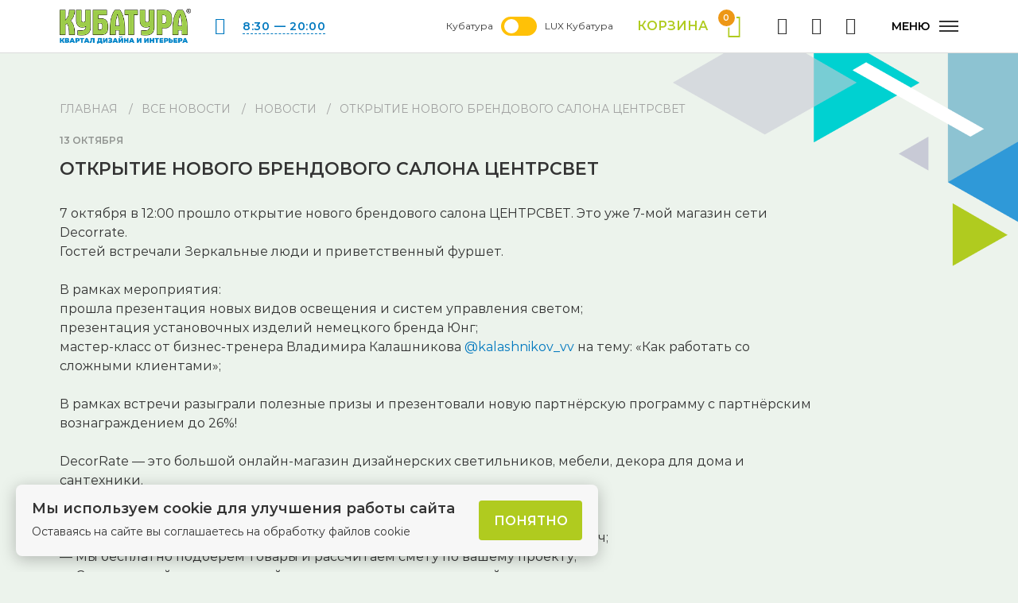

--- FILE ---
content_type: text/html; charset=UTF-8
request_url: https://kubatura.su/all_news/31472.html
body_size: 10204
content:
<!DOCTYPE html>
<html xml:lang="ru" lang="ru" prefix="og: https://ogp.me/ns#">

<head>
    <meta http-equiv="X-UA-Compatible" content="IE=edge">
    <meta name="viewport" content="width=device-width, initial-scale=1">

    <meta http-equiv="Content-Type" content="text/html; charset=UTF-8" />
<meta name="keywords" content="Кубатура, стройматериалы в Самаре, строительно-отделочные материалы, отделочные материалы, товары для ремонта, отделочные работы, центр строительства и ремонта, сантехника, доски, загородный дом, панели, краска, штукатурка, смеси, цемент, двери, паркет" />
<meta name="description" content="Открытие нового брендового салона ЦЕНТРСВЕТ. И другие новости компании" />
<script type="text/javascript" data-skip-moving="true">(function(w, d, n) {var cl = "bx-core";var ht = d.documentElement;var htc = ht ? ht.className : undefined;if (htc === undefined || htc.indexOf(cl) !== -1){return;}var ua = n.userAgent;if (/(iPad;)|(iPhone;)/i.test(ua)){cl += " bx-ios";}else if (/Windows/i.test(ua)){cl += ' bx-win';}else if (/Macintosh/i.test(ua)){cl += " bx-mac";}else if (/Linux/i.test(ua) && !/Android/i.test(ua)){cl += " bx-linux";}else if (/Android/i.test(ua)){cl += " bx-android";}cl += (/(ipad|iphone|android|mobile|touch)/i.test(ua) ? " bx-touch" : " bx-no-touch");cl += w.devicePixelRatio && w.devicePixelRatio >= 2? " bx-retina": " bx-no-retina";var ieVersion = -1;if (/AppleWebKit/.test(ua)){cl += " bx-chrome";}else if (/Opera/.test(ua)){cl += " bx-opera";}else if (/Firefox/.test(ua)){cl += " bx-firefox";}ht.className = htc ? htc + " " + cl : cl;})(window, document, navigator);</script>


<link href="/bitrix/cache/css/s1/s1/template_301435a91cc92d7961b003c600f1deee/template_301435a91cc92d7961b003c600f1deee_v1.css?1754552235219253" type="text/css"  data-template-style="true" rel="stylesheet" />







<link rel="shortcut icon" href="/local/templates/s1/img/favicon.png" type="image/x-icon">
<!-- dev2fun module opengraph -->
<meta property="og:title" content="Открытие нового брендового салона ЦЕНТРСВЕТ"/>
<meta property="og:description" content="Открытие нового брендового салона ЦЕНТРСВЕТ. И другие новости компании"/>
<meta property="og:url" content="https://kubatura.su/all_news/31472.html"/>
<meta property="og:type" content="website"/>
<meta property="og:image" content="https://kubatura.su/upload/iblock/928/9283e7e37682757e03d092031fdef1f6.jpg"/>
<meta property="og:image:type" content="image/jpeg"/>
<meta property="og:image:width" content="820"/>
<meta property="og:image:height" content="546"/>
<!-- /dev2fun module opengraph -->



    <title>Открытие нового брендового салона ЦЕНТРСВЕТ</title>
    <!-- Facebook Pixel Code
        <noscript><img height="1" width="1" style="display:none"
    src="https://www.facebook.com/tr?id=758847705041922&ev=PageView&noscript=1"
    /></noscript>
   End Facebook Pixel Code -->
    <noscript><img src="https://vk.com/rtrg?p=VK-RTRG-824733-i0FQi" style="position:fixed; left:-999px;" alt=""/></noscript>
</head>
<body class="page-inner ">
<div id="wrapper">
    <div id="wrapper__wrap">

        <nav id="menu" class="menu">
            <div class="menu__grid">
              <div class="menu__mob">
                  <div class="menu-mob-btns">
                      <a href="/karta-tssr/" class="menu-mob-btns__icon"><i class="ic ic-map"></i> Карта ЦСР</a>
                      <a href="/kak-dobratsya/" class="menu-mob-btns__icon"><i class="ic ic-route"></i> Как добраться</a>
                  </div>
              </div>
                <div class="menu__mob menu-mob-contacts">
                    <p class="menu-mob-contacts__item">г. Самара, Красноармейская, 1</p>
                    <div class="menu-mob-contacts__item">
                        <div class="phone">
                            <a href="tel:88462295595" class="phone__link">8 (846) 229-55-95</a>                            <p class="phone__descr">Ежедневно, 8:30 — 20:00</p>
                        </div>
                    </div>
                </div>

                <a href="/vygodnaya-pokupka/" class="menu__left"><span>#кубатура_sale</span></a>
                <ul class="menu__list">
                    
			<li><a href="/catalog/" class="menu__link">Каталог товаров</a></li>
			<li><a href="/shops/" class="menu__link">Магазины</a></li>
			<li><a href="/all_news/" class="menu__link">Новости</a></li>
			<li><a href="/zhurnal/" class="menu__link">Журнал</a></li>
			<li><a href="/eto-interesno/" class="menu__link">Это интересно</a></li>
			<li><a href="/uslugi/" class="menu__link">Услуги</a></li>
	                </ul>
                <div class="menu__info">
                    <ul class="menu__list-2">
                        
			<li><a href="/o-tssr-kubatura/" class="menu__link">О Кубатура</a></li>
			<li><a href="/3d-tur/" class="menu__link">3D-тур</a></li>
			<li><a href="/reklama.php" class="menu__link">Реклама</a></li>
			<li><a href="/arendatoram/" class="menu__link">Арендаторам</a></li>
			<li><a href="/designers/" class="menu__link">Дизайнеры</a></li>
			<li><a href="/karta-tssr/" class="menu__link">Навигация</a></li>
	                    </ul>
                    <div class="menu__address menu__contact menu__pc">
                        <p><b>г. Самара, Красноармейская, 1</b></p>
                        <p><small>Ежедневно, 8:30 — 20:00</small></p>
                        <a href="/kak-dobratsya/" class="btn btn_small"><i class="ic ic-route"></i> Как добраться</a>
                    </div>
                    <div class="menu__contact">
                        <div class="phone menu__pc">
                            <a href="tel:88462295595" class="phone__link">8 (846) 229-55-95</a>                        </div>
                        <div class="social">
                            <div class="social__wrap">
                                					<span id="bx_4665576_1" ><a href="https://vk.com/csrkubatura" class="social-item ic ic-vk" target="_blank"></a></span>
					<span id="bx_4665576_99985" ><a href="https://ok.ru/kubatura" class="social-item ic ic-ok" target="_blank"><svg
   id="Layer_1"
   x="0px"
   y="0px"
   width="24px"
   height="24px"
   viewBox="0 0 389.404 387.417"
   enable-background="new 0 0 389.404 387.417"
   xml:space="preserve">
<g
   id="g845">
		<path

   d="M194.485,57.901c-38.593,0-69.878,31.286-69.878,69.878c0,38.593,31.285,69.881,69.878,69.881   s69.878-31.288,69.878-69.881C264.363,89.187,233.078,57.901,194.485,57.901z M194.485,156.667   c-15.953,0-28.886-12.934-28.886-28.887s12.933-28.886,28.886-28.886s28.886,12.933,28.886,28.886S210.438,156.667,194.485,156.667   z"
   id="path837" />
	<g
   id="g843">
		<path

   d="M219.155,253.262c27.975-5.699,44.739-18.947,45.626-19.658c8.186-6.565,9.501-18.523,2.936-26.71    c-6.564-8.186-18.521-9.501-26.709-2.937c-0.173,0.14-18.053,13.856-47.472,13.876c-29.418-0.02-47.676-13.736-47.849-13.876    c-8.188-6.564-20.145-5.249-26.709,2.937c-6.565,8.187-5.25,20.145,2.936,26.71c0.899,0.721,18.355,14.314,47.114,19.879    l-40.081,41.888c-7.284,7.554-7.065,19.582,0.489,26.866c3.687,3.555,8.439,5.322,13.187,5.322c4.978,0,9.951-1.945,13.679-5.812    l37.235-39.665l40.996,39.922c7.428,7.416,19.456,7.404,26.87-0.021c7.414-7.426,7.405-19.456-0.021-26.87L219.155,253.262z"
   id="path839" />
		<path

   d="M193.536,217.832c-0.047,0,0.046,0.001,0,0.002C193.49,217.833,193.583,217.832,193.536,217.832z"
   id="path841" />
	</g>
</g>
</svg></a></span>
					<span id="bx_4665576_99984" ></span>
					<span id="bx_4665576_165744" ><a href="https://t.me/kubatura_smr" class="social-item ic ic-ok" target="_blank">
<svg xmlns="http://www.w3.org/2000/svg" width="20px" viewBox="0 0 22 22" style="padding-top:0px;margin-left: -3px"><path d="m20.665 3.717-17.73 6.837c-1.21.486-1.203 1.161-.222 1.462l4.552 1.42 10.532-6.645c.498-.303.953-.14.579.192l-8.533 7.701h-.002l.002.001-.314 4.692c.46 0 .663-.211.921-.46l2.211-2.15 4.599 3.397c.848.467 1.457.227 1.668-.785l3.019-14.228c.309-1.239-.473-1.8-1.282-1.434z"/></svg>
</a>
</span>
	                            </div>
                        </div>
                    </div>
                </div>

            </div>
        </nav>

                    <header class="header js-header-height">
    <div class="header__wrapper js-header-height">
        <div class="container">
            <div class="header__grid">
                <div class="header__logo">
                    <a href="/" class="logo">
                        <img src="/local/templates/s1/img/logo.png" alt="">
                    </a>
                </div>

                <p class="header__clock">
                    <i class="ic ic-clock"></i>
                    <a href="/kak-dobratsya/" class="link-dashed">8:30 — 20:00</a>                </p>
                <span class="togler"><span class="m3lr l"> Кубатура</span>
                <label class="switch l">
                  <input type="checkbox" >

                  <span class="slider round"></span>
                </label>
                <span class="l m3lr">LUX Кубатура</span></span>
                <a href="/cart/" class="header__cart cart-btn active">
                    Корзина
                    <span class="cart-btn__icon">
											<i class="ic ic-cart"></i>
											<span class="cart-btn__count">0</span>
										</span>
                </a>
                <ul class="header__icons">
                    <li><a href="/karta-tssr/" class="header__icon"><i class="ic ic-map"></i><span>Навигация</span></a>
                    </li>
                    <li><a href="#" class="header__icon header__icon-pc"><i
                                    class="ic ic-search search"></i><span>Поиск</span></a></li>
                    <li><a href="/kak-dobratsya/" class="header__icon"><i
                                    class="ic ic-route"></i><span>Как добраться</span></a></li>
                                    </ul>
                <button class="header__toggle sandwich">
                    <span class="sandwich__text">Меню</span>
                    <span class="sandwich__main">
											<span></span>
											<span></span>
											<span></span>
										</span>
                </button>
            </div>
        </div>
    </div>
</header>

                            <nav class="cat-menu">
                    <div class="cat-menu-mob">
                        <div class="container">
                            <div class="cat-menu-mob__grid">
                                <a href="/cart/" class="cart-btn">
                                    Корзина
                                    <span class="cart-btn__icon">
										<i class="ic ic-cart"></i>
										<span class="cart-btn__count">0</span>
									</span>
                                </a>
                            </div>
                        </div>
                    </div>
                </nav>
            
                        

        
        <div id="wrapper__center">
            
				<section class="post s-inner s-inner_bg">
					<div class="container">
						<div class="container__full">

							<div class="breadcrumbs" itemprop="http://schema.org/breadcrumb" itemscope itemtype="http://schema.org/BreadcrumbList"><ul class="breadcrumbs__list">
			<li id="bx_breadcrumb_0" itemprop="itemListElement" itemscope itemtype="http://schema.org/ListItem">
				<a href="/" title="Главная" itemprop="item">
					<span itemprop="name">Главная</span>
				</a>
				<meta itemprop="position" content="1" />
			</li>
			
			<li id="bx_breadcrumb_1" itemprop="itemListElement" itemscope itemtype="http://schema.org/ListItem">
				<a href="/all_news/" title="Все новости" itemprop="item">
					<span itemprop="name">Все новости</span>
				</a>
				<meta itemprop="position" content="2" />
			</li>
			
			<li id="bx_breadcrumb_2" itemprop="itemListElement" itemscope itemtype="http://schema.org/ListItem">
				<a href="/all_news/novosti/" title="Новости" itemprop="item">
					<span itemprop="name">Новости</span>
				</a>
				<meta itemprop="position" content="3" />
			</li>
			
			<li>Открытие нового брендового салона ЦЕНТРСВЕТ</li>
		</ul></div>
							<div class="post-grid">

																								<div class="post-content">
									<div class="post-title">
										<p class="post-title__date">13 октября</p>
										<h2 class="post-title__head">Открытие нового брендового салона ЦЕНТРСВЕТ</h2>
									</div>
									<div class="content">
										7 октября в 12:00 прошло открытие нового брендового салона ЦЕНТРСВЕТ. Это уже 7-мой магазин сети Decorrate.<br>
 Гостей встречали Зеркальные люди и приветственный фуршет.<br>
 ⠀<br>
 В рамках мероприятия:<br>
 прошла презентация новых видов освещения и систем управления светом;<br>
 презентация установочных изделий немецкого бренда Юнг;<br>
 мастер-класс от бизнес-тренера Владимира Калашникова <a href="https://www.instagram.com/kalashnikov_vv/">@kalashnikov_vv</a> на тему: «Как работать со сложными клиентами»;<br>
 ⠀<br>
 В рамках встречи разыграли полезные призы и презентовали новую партнёрскую программу с партнёрским вознаграждением до 26%!<br>
 ⠀<br>
 DecorRate — это большой онлайн-магазин дизайнерских светильников, мебели, декора для дома и сантехники.<br>
 ⠀<br>
 Своим клиентам мы предлагаем:<br>
 — Зарабатывайте до 26% комиссии на комплектации своих объектов под ключ;<br>
 — Мы бесплатно подберем товары и рассчитаем смету по вашему проекту;<br>
 — Современный технологичный ассортимент позволит вам найти именно те товары и модели, которые максимально точно впишутся в ваш интерьер и воплотят все ваши задумки в жизнь;<br>
 — Мы работаем с дизайнерами, архитекторами и другими специалистами, вовлеченными в ремонт, на специальных условиях;<br>
 — Исключительное качество товаров: до момента продажи вам мы несколько раз перепроверяем отправляемый заказ, чтобы точно убедиться в том, что он дойдет к вам в идеальном состоянии;<br>
 — Мы работаем 12 часов в день 7 дней в неделю без выходных;<br>
 — Экономьте время на сложных технических расчётах, которые мы можем сделать за вас;<br>
 — Максимально быстрая доставка заказов.<br>
&nbsp;<br>
&nbsp;<br>
<img alt="2C7A7445.jpg" src="/upload/medialibrary/827/827b008a1a01863462abc44811c9eceb.jpg" title="2C7A7445.jpg"><br>
&nbsp;<br>
<img alt="2C7A7447.jpg" src="/upload/medialibrary/b6b/b6bcd6d460b8827766ec30a85e2647ff.jpg" title="2C7A7447.jpg"><br>
<br>
<img alt="2C7A7514.jpg" src="/upload/medialibrary/67b/67b52b9063dee1d9ced9457fedc8bc98.jpg" title="2C7A7514.jpg"><br>
&nbsp;<br>
<img alt="2C7A7519.jpg" src="/upload/medialibrary/7f5/7f5a208e92b42762191d60837b7e265c.jpg" title="2C7A7519.jpg"><br>
&nbsp;<br>
<img alt="2C7A7542.jpg" src="/upload/medialibrary/135/135eac308b6bb8eda7e687cd948113e9.jpg" title="2C7A7542.jpg"><br>
&nbsp;<br>
<img alt="2C7A7571.jpg" src="/upload/medialibrary/1c3/1c316052864640c98e3caa1f4b846d40.jpg" title="2C7A7571.jpg"><br>
&nbsp;<br>
<img alt="2C7A7630.jpg" src="/upload/medialibrary/05f/05f74f175e1a578fd1da936e81509b47.jpg" title="2C7A7630.jpg"><br>
&nbsp;<br>
<img alt="2C7A7672.jpg" src="/upload/medialibrary/d53/d53c35a9786b61acfc9110cc177073a0.jpg" title="2C7A7672.jpg"><br>
<br>
<img alt="2C7A7797.jpg" src="/upload/medialibrary/3de/3de2b90b11cc4eb201b5d4c1b975d5e9.jpg" title="2C7A7797.jpg"><br>
&nbsp;<br>
<img alt="2C7A7963.jpg" src="/upload/medialibrary/701/7011c3f5d1c735d3f6feb13493fd9a45.jpg" title="2C7A7963.jpg"><br>
&nbsp;<br>
<img alt="2C7A8103.jpg" src="/upload/medialibrary/16a/16a58e216e52ef2fb5c912aa33ad6feb.jpg" title="2C7A8103.jpg"><br>									</div>
								</div>

							</div>
						</div>
					</div>
				</section>


</div>
						</div>

					</div>

				</section>


</div>
</section>
			</div><!-- #wrapper__center -->
</div>
			<footer class="footer">
				<div class="container">

					<div class="footer__grid">
						<div class="footer__col">
							<div class="footer__address">
								<p><b>г. Самара, Красноармейская, 1</b></p>
								<a href="/kak-dobratsya/" class="btn btn_small"><i class="ic ic-route"></i> Как добраться</a>
							</div>
						</div>
						<div class="footer__col">
							<div class="phone">
								<a href="tel:88462295595" class="phone__link">8 (846) 229-55-95</a>								<p class="phone__descr">Ежедневно, 8:30 — 20:00</p>
							</div>
						</div>
						<div class="footer__col">
							<div class="social">
								<div class="social__wrap">
													<span id="bx_2572050770_1" ><a href="https://vk.com/csrkubatura" class="social-item ic ic-vk" target="_blank"></a></span>
					<span id="bx_2572050770_99985" ><a href="https://ok.ru/kubatura" class="social-item ic ic-ok" target="_blank"><svg
   id="Layer_1"
   x="0px"
   y="0px"
   width="24px"
   height="24px"
   viewBox="0 0 389.404 387.417"
   enable-background="new 0 0 389.404 387.417"
   xml:space="preserve">
<g
   id="g845">
		<path

   d="M194.485,57.901c-38.593,0-69.878,31.286-69.878,69.878c0,38.593,31.285,69.881,69.878,69.881   s69.878-31.288,69.878-69.881C264.363,89.187,233.078,57.901,194.485,57.901z M194.485,156.667   c-15.953,0-28.886-12.934-28.886-28.887s12.933-28.886,28.886-28.886s28.886,12.933,28.886,28.886S210.438,156.667,194.485,156.667   z"
   id="path837" />
	<g
   id="g843">
		<path

   d="M219.155,253.262c27.975-5.699,44.739-18.947,45.626-19.658c8.186-6.565,9.501-18.523,2.936-26.71    c-6.564-8.186-18.521-9.501-26.709-2.937c-0.173,0.14-18.053,13.856-47.472,13.876c-29.418-0.02-47.676-13.736-47.849-13.876    c-8.188-6.564-20.145-5.249-26.709,2.937c-6.565,8.187-5.25,20.145,2.936,26.71c0.899,0.721,18.355,14.314,47.114,19.879    l-40.081,41.888c-7.284,7.554-7.065,19.582,0.489,26.866c3.687,3.555,8.439,5.322,13.187,5.322c4.978,0,9.951-1.945,13.679-5.812    l37.235-39.665l40.996,39.922c7.428,7.416,19.456,7.404,26.87-0.021c7.414-7.426,7.405-19.456-0.021-26.87L219.155,253.262z"
   id="path839" />
		<path

   d="M193.536,217.832c-0.047,0,0.046,0.001,0,0.002C193.49,217.833,193.583,217.832,193.536,217.832z"
   id="path841" />
	</g>
</g>
</svg></a></span>
					<span id="bx_2572050770_99984" ></span>
					<span id="bx_2572050770_165744" ><a href="https://t.me/kubatura_smr" class="social-item ic ic-ok" target="_blank">
<svg xmlns="http://www.w3.org/2000/svg" width="20px" viewBox="0 0 22 22" style="padding-top:0px;margin-left: -3px"><path d="m20.665 3.717-17.73 6.837c-1.21.486-1.203 1.161-.222 1.462l4.552 1.42 10.532-6.645c.498-.303.953-.14.579.192l-8.533 7.701h-.002l.002.001-.314 4.692c.46 0 .663-.211.921-.46l2.211-2.15 4.599 3.397c.848.467 1.457.227 1.668-.785l3.019-14.228c.309-1.239-.473-1.8-1.282-1.434z"/></svg>
</a>
</span>
									</div>
							</div>
						</div>
					</div>

					<div class="footer__bottom">
						<div class="footer__grid">
							<div class="footer__col">
								<a href="#">Публичная оферта</a>							</div>
							<div class="footer__col">
								<p class="footer__copy">&copy; ЦДИиР «Кубатура», 2026</p>
							</div>
							<div class="footer__col">
								<div class="dev-box">
									<a href="https://kotstudio.ru" class="dev-box__img" target="_blank" rel="nofollow"><img src="/upload/kot.png" alt="Логотип KOT studio"></a>								</div>
							</div>
						</div>
					</div>

				</div>
			</footer>


		</div><!-- #wrapper__wrap -->
	</div><!-- #wrapper -->
  <div id="search" class="full pfx dn">
    <span class="search p20 bg_r r">
      <img src="/local/img/ico/close.svg"/>
    </span>
    <div class="page ma">
      <div id="comp_d85f7d5ea9df46950dbbebcb243a90da"><div class="search-page">
    
<form action="" method="get" class="pre full"><input type="hidden" name="bxajaxid" id="bxajaxid_d85f7d5ea9df46950dbbebcb243a90da_8BACKi" value="d85f7d5ea9df46950dbbebcb243a90da" /><input type="hidden" name="AJAX_CALL" value="Y" />                    <IFRAME
	style="width:0px; height:0px; border: 0px;"
	src="javascript:''"
	name="qplSKIW_div_frame"
	id="qplSKIW_div_frame"
></IFRAME><input
			size="40"
		name="q"
	id="qplSKIW"
	value=""
	class="search-suggest"
	type="text"
	autocomplete="off"
/>                        <input class="pab" type="submit" value="Искать"/>
        <input type="hidden" name="how" value="r"/>
            </form>
    <br/>

    
        </div>
</div>  </div>
  </div>
	<div class="hidden"><div class="vcard">
 <div>
   <span class="category">Центр Дизайна Интерьера и Ремонта</span>
   <span class="fn org">Кубатура</span>
 </div>
 <div class="adr">
   <span class="locality">г. Самара</span>,
   <span class="street-address">ул. Красноармейская, д. 1</span>
 </div>
 <div>Телефон: <span class="tel">+7 (846) 229-55-95</span></div>
 <div>Мы работаем <span class="workhours">ежедневно с 8:30 до 20:00</span>
   <span class="url">
     <span class="value-title" title="https://kubatura.su"> </span>
   </span>
 </div>
</div></div>
  <!-- Global site tag (gtag.js) - Google Analytics -->

      <!-- Yandex.Metrika counter -->

    <noscript><div><img src="https://mc.yandex.ru/watch/60722113" style="position:absolute; left:-9999px;" alt="" /></div></noscript>

  <!-- /Yandex.Metrika counter -->


		
	<div class="scs-cookies">
		<div>
			<div class="scs-cookies__title">
				Мы используем cookie для улучшения работы сайта			</div>

			Оставаясь на сайте вы соглашаетесь на обработку файлов cookie		</div>
	
		<button class="scs-cookies__btn">
			Понятно		</button>
	</div>

<script>if(!window.BX)window.BX={};if(!window.BX.message)window.BX.message=function(mess){if(typeof mess==='object'){for(let i in mess) {BX.message[i]=mess[i];} return true;}};</script>
<script>(window.BX||top.BX).message({'JS_CORE_LOADING':'Загрузка...','JS_CORE_NO_DATA':'- Нет данных -','JS_CORE_WINDOW_CLOSE':'Закрыть','JS_CORE_WINDOW_EXPAND':'Развернуть','JS_CORE_WINDOW_NARROW':'Свернуть в окно','JS_CORE_WINDOW_SAVE':'Сохранить','JS_CORE_WINDOW_CANCEL':'Отменить','JS_CORE_WINDOW_CONTINUE':'Продолжить','JS_CORE_H':'ч','JS_CORE_M':'м','JS_CORE_S':'с','JSADM_AI_HIDE_EXTRA':'Скрыть лишние','JSADM_AI_ALL_NOTIF':'Показать все','JSADM_AUTH_REQ':'Требуется авторизация!','JS_CORE_WINDOW_AUTH':'Войти','JS_CORE_IMAGE_FULL':'Полный размер'});</script><script src="/bitrix/js/main/core/core.min.js?1711955485223197"></script><script>BX.Runtime.registerExtension({'name':'main.core','namespace':'BX','loaded':true});</script>
<script>BX.setJSList(['/bitrix/js/main/core/core_ajax.js','/bitrix/js/main/core/core_promise.js','/bitrix/js/main/polyfill/promise/js/promise.js','/bitrix/js/main/loadext/loadext.js','/bitrix/js/main/loadext/extension.js','/bitrix/js/main/polyfill/promise/js/promise.js','/bitrix/js/main/polyfill/find/js/find.js','/bitrix/js/main/polyfill/includes/js/includes.js','/bitrix/js/main/polyfill/matches/js/matches.js','/bitrix/js/ui/polyfill/closest/js/closest.js','/bitrix/js/main/polyfill/fill/main.polyfill.fill.js','/bitrix/js/main/polyfill/find/js/find.js','/bitrix/js/main/polyfill/matches/js/matches.js','/bitrix/js/main/polyfill/core/dist/polyfill.bundle.js','/bitrix/js/main/core/core.js','/bitrix/js/main/polyfill/intersectionobserver/js/intersectionobserver.js','/bitrix/js/main/lazyload/dist/lazyload.bundle.js','/bitrix/js/main/polyfill/core/dist/polyfill.bundle.js','/bitrix/js/main/parambag/dist/parambag.bundle.js']);
</script>
<script>(window.BX||top.BX).message({'LANGUAGE_ID':'ru','FORMAT_DATE':'DD.MM.YYYY','FORMAT_DATETIME':'DD.MM.YYYY HH:MI:SS','COOKIE_PREFIX':'BITRIX_SM','SERVER_TZ_OFFSET':'0','UTF_MODE':'Y','SITE_ID':'s1','SITE_DIR':'/','USER_ID':'','SERVER_TIME':'1768974352','USER_TZ_OFFSET':'0','USER_TZ_AUTO':'Y','bitrix_sessid':'3d81fa77348f5234cd3a35c0b1b4d339'});</script><script>BX.setJSList(['/local/templates/s1/js/libs.min.js','/local/templates/s1/js/svg-pan-zoom.js','/local/templates/s1/js/sweetalert2.min.js','/local/templates/s1/js/jquery_cookie.min.js','/local/templates/s1/js/base64.min.js','/local/templates/s1/js/cart.js','/local/templates/s1/js/common.js','/local/templates/s1/js/custom.js','/bitrix/components/bitrix/search.suggest.input/templates/.default/script.js','/local/templates/s1/include/cookies_politik/script.js']);</script>
<script>BX.setCSSList(['/local/templates/s1/css/icss.css','/local/templates/s1/libs/icomoon/style.css','/local/templates/s1/css/main.min.css','/local/templates/s1/css/sweetalert2.min.css','/local/templates/s1/css/custom.css','/local/templates/s1/components/bitrix/news.line/socseti/style.css','/local/templates/s1/components/bitrix/search.page/search/style.css','/bitrix/components/bitrix/search.suggest.input/templates/.default/style.css','/local/templates/s1/include/cookies_politik/style.css']);</script>
<script  src="/bitrix/cache/js/s1/s1/template_35bbdf32c0b14f159f95e9b5774f0b72/template_35bbdf32c0b14f159f95e9b5774f0b72_v1.js?1751914243432134"></script>
<script type="text/javascript">var _ba = _ba || []; _ba.push(["aid", "3289fa07fbd10cdba545dc12684b92c1"]); _ba.push(["host", "kubatura.su"]); (function() {var ba = document.createElement("script"); ba.type = "text/javascript"; ba.async = true;ba.src = (document.location.protocol == "https:" ? "https://" : "http://") + "bitrix.info/ba.js";var s = document.getElementsByTagName("script")[0];s.parentNode.insertBefore(ba, s);})();</script>



<script>
    !function(f,b,e,v,n,t,s)
    {if(f.fbq)return;n=f.fbq=function(){n.callMethod?
    n.callMethod.apply(n,arguments):n.queue.push(arguments)};
    if(!f._fbq)f._fbq=n;n.push=n;n.loaded=!0;n.version='2.0';
    n.queue=[];t=b.createElement(e);t.async=!0;
    t.src=v;s=b.getElementsByTagName(e)[0];
    s.parentNode.insertBefore(t,s)}(window, document,'script',
    'https://connect.facebook.net/en_US/fbevents.js');
    fbq('init', '758847705041922');
    fbq('track', 'PageView');
    </script>
<script type="text/javascript">!function(){var t=document.createElement("script");t.type="text/javascript",t.async=!0,t.src="https://vk.com/js/api/openapi.js?168",t.onload=function(){VK.Retargeting.Init("VK-RTRG-824733-i0FQi"),VK.Retargeting.Hit()},document.head.appendChild(t)}();</script><script type="text/javascript">
function _processform_8BACKi(){
	if (BX('bxajaxid_d85f7d5ea9df46950dbbebcb243a90da_8BACKi'))
	{
		var obForm = BX('bxajaxid_d85f7d5ea9df46950dbbebcb243a90da_8BACKi').form;
		BX.bind(obForm, 'submit', function() {BX.ajax.submitComponentForm(this, 'comp_d85f7d5ea9df46950dbbebcb243a90da', true)});
	}
	BX.removeCustomEvent('onAjaxSuccess', _processform_8BACKi);
}
if (BX('bxajaxid_d85f7d5ea9df46950dbbebcb243a90da_8BACKi'))
	_processform_8BACKi();
else
	BX.addCustomEvent('onAjaxSuccess', _processform_8BACKi);
</script>
<script>
	BX.ready(function(){
		var input = BX("qplSKIW");
		if (input)
			new JsSuggest(input, 'pe:10,md5:,site:s1');
	});
</script>
<script async src="https://www.googletagmanager.com/gtag/js?id=UA-19846238-2"></script>

<script>

  window.dataLayer = window.dataLayer || [];

  function gtag(){dataLayer.push(arguments);}

  gtag('js', new Date());

  gtag('config', 'UA-19846238-2');

  </script>

<script type="text/javascript" >

  (function(m,e,t,r,i,k,a){m[i]=m[i]||function(){(m[i].a=m[i].a||[]).push(arguments)};

  m[i].l=1*new Date();k=e.createElement(t),a=e.getElementsByTagName(t)[0],k.async=1,k.src=r,a.parentNode.insertBefore(k,a)})

  (window, document, "script", "https://mc.yandex.ru/metrika/tag.js", "ym");

  ym(60722113, "init", {

  clickmap:true,

  trackLinks:true,

  accurateTrackBounce:true

  });

  </script>

</body>

</html>


--- FILE ---
content_type: text/css
request_url: https://kubatura.su/bitrix/cache/css/s1/s1/template_301435a91cc92d7961b003c600f1deee/template_301435a91cc92d7961b003c600f1deee_v1.css?1754552235219253
body_size: 33630
content:


/* Start:/local/templates/s1/css/icss.css?1711955500162*/
.full{width: 100%}
.l{float: left;}
.r{float: right;}
.pre{position: relative;}
.pab{position: absolute;}
.dflex{display: flex;}
.ttu{text-transform: uppercase;}

/* End */


/* Start:/local/templates/s1/libs/icomoon/style.css?17119555001575*/
@font-face {
  font-family: 'icomoon';
  src:  url('/local/templates/s1/libs/icomoon/fonts/icomoon.eot?aktiyh');
  src:  url('/local/templates/s1/libs/icomoon/fonts/icomoon.eot?aktiyh#iefix') format('embedded-opentype'),
    url('/local/templates/s1/libs/icomoon/fonts/icomoon.ttf?aktiyh') format('truetype'),
    url('/local/templates/s1/libs/icomoon/fonts/icomoon.woff?aktiyh') format('woff'),
    url('/local/templates/s1/libs/icomoon/fonts/icomoon.svg?aktiyh#icomoon') format('svg');
  font-weight: normal;
  font-style: normal;
  font-display: block;
}

.ic {
  /* use !important to prevent issues with browser extensions that change fonts */
  font-family: 'icomoon' !important;
  speak: none;
  font-style: normal;
  font-weight: normal;
  font-variant: normal;
  text-transform: none;
  line-height: 1;

  /* Better Font Rendering =========== */
  -webkit-font-smoothing: antialiased;
  -moz-osx-font-smoothing: grayscale;
}

.ic-bin:before {
  content: "\e912";
}
.ic-cart:before {
  content: "\e90f";
}
.ic-clock-full:before {
  content: "\e911";
}
.ic-check-full:before {
  content: "\e90e";
}
.ic-clock:before {
  content: "\e903";
}
.ic-route:before {
  content: "\e900";
}
.ic-search:before {
  content: "\e901";
}
.ic-map:before {
  content: "\e902";
}
.ic-close:before {
  content: "\e90d";
}
.ic-download:before {
  content: "\e904";
}
.ic-prev:before {
  content: "\e905";
}
.ic-next:before {
  content: "\e906";
}
.ic-chevron-left:before {
  content: "\e90c";
}
.ic-chevron-bottom:before {
  content: "\e910";
}
.ic-phone:before {
  content: "\e90b";
}
.ic-globe:before {
  content: "\e90a";
}
.ic-instagram:before {
  content: "\e907";
}
.ic-facebook:before {
  content: "\e908";
}
.ic-vk:before {
  content: "\e909";
}

/* End */


/* Start:/local/templates/s1/css/main.min.css?1743817330180138*/
@charset "UTF-8";

/*! normalize.css v4.1.1 | MIT License | github.com/necolas/normalize.css */
html {
  font-family: sans-serif;
  -ms-text-size-adjust: 100%;
  -webkit-text-size-adjust: 100%
}

body {
  margin: 0
}

article, aside, details, figcaption, figure, footer, header, main, menu, nav, section, summary {
  display: block
}

audio, canvas, progress, video {
  display: inline-block
}

audio:not([controls]) {
  display: none;
  height: 0
}

progress {
  vertical-align: baseline
}

[hidden], template {
  display: none
}

a {
  background-color: transparent;
  -webkit-text-decoration-skip: objects
}

a:active, a:hover {
  outline-width: 0
}

abbr[title] {
  border-bottom: none;
  text-decoration: underline;
  text-decoration: underline dotted
}

b, strong {
  font-weight: inherit
}

b, strong {
  font-weight: bolder
}

dfn {
  font-style: italic
}

h1 {
  font-size: 2em;
  margin: .67em 0
}

mark {
  background-color: #ff0;
  color: #000
}

small {
  font-size: 80%
}

sub, sup {
  font-size: 75%;
  line-height: 0;
  position: relative;
  vertical-align: baseline
}

sub {
  bottom: -.25em
}

sup {
  top: -.5em
}

img {
  border-style: none
}

svg:not(:root) {
  overflow: hidden
}

code, kbd, pre, samp {
  font-family: monospace, monospace;
  font-size: 1em
}

figure {
  margin: 1em 40px
}

hr {
  box-sizing: content-box;
  height: 0;
  overflow: visible
}

button, input, select, textarea {
  font: inherit;
  margin: 0
}

optgroup {
  font-weight: 700
}

button, input {
  overflow: visible
}

button, select {
  text-transform: none
}

[type=reset], [type=submit], button, html [type=button] {
  -webkit-appearance: button
}

[type=button]::-moz-focus-inner, [type=reset]::-moz-focus-inner, [type=submit]::-moz-focus-inner, button::-moz-focus-inner {
  border-style: none;
  padding: 0
}

[type=button]:-moz-focusring, [type=reset]:-moz-focusring, [type=submit]:-moz-focusring, button:-moz-focusring {
  outline: 1px dotted ButtonText
}

fieldset {
  border: 1px solid silver;
  margin: 0 2px;
  padding: .35em .625em .75em
}

legend {
  box-sizing: border-box;
  color: inherit;
  display: table;
  max-width: 100%;
  padding: 0;
  white-space: normal
}

textarea {
  overflow: auto
}

[type=checkbox], [type=radio] {
  box-sizing: border-box;
  padding: 0
}

[type=number]::-webkit-inner-spin-button, [type=number]::-webkit-outer-spin-button {
  height: auto
}

[type=search] {
  -webkit-appearance: textfield;
  outline-offset: -2px
}

[type=search]::-webkit-search-cancel-button, [type=search]::-webkit-search-decoration {
  -webkit-appearance: none
}

::-webkit-input-placeholder {
  color: inherit;
  opacity: .54
}

::-webkit-file-upload-button {
  -webkit-appearance: button;
  font: inherit
}

.mfp-bg {
  top: 0;
  left: 0;
  width: 100%;
  height: 100%;
  z-index: 1042;
  overflow: hidden;
  position: fixed;
  background: #0b0b0b;
  opacity: .8
}

.mfp-wrap {
  top: 0;
  left: 0;
  width: 100%;
  height: 100%;
  z-index: 1043;
  position: fixed;
  outline: 0 !important;
  -webkit-backface-visibility: hidden
}

.mfp-container {
  text-align: center;
  position: absolute;
  width: 100%;
  height: 100%;
  left: 0;
  top: 0;
  padding: 0 8px;
  box-sizing: border-box
}

.mfp-container:before {
  content: '';
  display: inline-block;
  height: 100%;
  vertical-align: middle
}

.mfp-align-top .mfp-container:before {
  display: none
}

.mfp-content {
  position: relative;
  display: inline-block;
  vertical-align: middle;
  margin: 0 auto;
  text-align: left;
  z-index: 1045
}

.mfp-ajax-holder .mfp-content, .mfp-inline-holder .mfp-content {
  width: 100%;
  cursor: auto
}

.mfp-ajax-cur {
  cursor: progress
}

.mfp-zoom-out-cur, .mfp-zoom-out-cur .mfp-image-holder .mfp-close {
  cursor: -moz-zoom-out;
  cursor: -webkit-zoom-out;
  cursor: zoom-out
}

.mfp-zoom {
  cursor: pointer;
  cursor: -webkit-zoom-in;
  cursor: -moz-zoom-in;
  cursor: zoom-in
}

.mfp-auto-cursor .mfp-content {
  cursor: auto
}

.mfp-arrow, .mfp-close, .mfp-counter, .mfp-preloader {
  -webkit-user-select: none;
  -moz-user-select: none;
  user-select: none
}

.mfp-loading.mfp-figure {
  display: none
}

.mfp-hide {
  display: none !important
}

.mfp-preloader {
  color: #ccc;
  position: absolute;
  top: 50%;
  width: auto;
  text-align: center;
  margin-top: -.8em;
  left: 8px;
  right: 8px;
  z-index: 1044
}

.mfp-preloader a {
  color: #ccc
}

.mfp-preloader a:hover {
  color: #fff
}

.mfp-s-ready .mfp-preloader {
  display: none
}

.mfp-s-error .mfp-content {
  display: none
}

button.mfp-arrow, button.mfp-close {
  overflow: visible;
  cursor: pointer;
  background: 0 0;
  border: 0;
  -webkit-appearance: none;
  display: block;
  outline: 0;
  padding: 0;
  z-index: 1046;
  box-shadow: none;
  touch-action: manipulation
}

button::-moz-focus-inner {
  padding: 0;
  border: 0
}

.mfp-close {
  width: 44px;
  height: 44px;
  line-height: 44px;
  position: absolute;
  right: 0;
  top: 0;
  text-decoration: none;
  text-align: center;
  opacity: .65;
  padding: 0 0 18px 10px;
  color: #fff;
  font-style: normal;
  font-size: 28px;
  font-family: Arial, Baskerville, monospace
}

.mfp-close:focus, .mfp-close:hover {
  opacity: 1
}

.mfp-close:active {
  top: 1px
}

.mfp-close-btn-in .mfp-close {
  color: #333
}

.mfp-iframe-holder .mfp-close, .mfp-image-holder .mfp-close {
  color: #fff;
  right: -6px;
  text-align: right;
  padding-right: 6px;
  width: 100%
}

.mfp-counter {
  position: absolute;
  top: 0;
  right: 0;
  color: #ccc;
  font-size: 12px;
  line-height: 18px;
  white-space: nowrap
}

.mfp-arrow {
  position: absolute;
  opacity: .65;
  margin: 0;
  top: 50%;
  margin-top: -55px;
  padding: 0;
  width: 90px;
  height: 110px;
  -webkit-tap-highlight-color: transparent
}

.mfp-arrow:active {
  margin-top: -54px
}

.mfp-arrow:focus, .mfp-arrow:hover {
  opacity: 1
}

.mfp-arrow:after, .mfp-arrow:before {
  content: '';
  display: block;
  width: 0;
  height: 0;
  position: absolute;
  left: 0;
  top: 0;
  margin-top: 35px;
  margin-left: 35px;
  border: medium inset transparent
}

.mfp-arrow:after {
  border-top-width: 13px;
  border-bottom-width: 13px;
  top: 8px
}

.mfp-arrow:before {
  border-top-width: 21px;
  border-bottom-width: 21px;
  opacity: .7
}

.mfp-arrow-left {
  left: 0
}

.mfp-arrow-left:after {
  border-right: 17px solid #fff;
  margin-left: 31px
}

.mfp-arrow-left:before {
  margin-left: 25px;
  border-right: 27px solid #3f3f3f
}

.mfp-arrow-right {
  right: 0
}

.mfp-arrow-right:after {
  border-left: 17px solid #fff;
  margin-left: 39px
}

.mfp-arrow-right:before {
  border-left: 27px solid #3f3f3f
}

.mfp-iframe-holder {
  padding-top: 40px;
  padding-bottom: 40px
}

.mfp-iframe-holder .mfp-content {
  line-height: 0;
  width: 100%;
  max-width: 900px
}

.mfp-iframe-holder .mfp-close {
  top: -40px
}

.mfp-iframe-scaler {
  width: 100%;
  height: 0;
  overflow: hidden;
  padding-top: 56.25%
}

.mfp-iframe-scaler iframe {
  position: absolute;
  display: block;
  top: 0;
  left: 0;
  width: 100%;
  height: 100%;
  box-shadow: 0 0 8px rgba(0, 0, 0, .6);
  background: #000
}

img.mfp-img {
  width: auto;
  max-width: 100%;
  height: auto;
  display: block;
  line-height: 0;
  box-sizing: border-box;
  padding: 40px 0 40px;
  margin: 0 auto
}

.mfp-figure {
  line-height: 0
}

.mfp-figure:after {
  content: '';
  position: absolute;
  left: 0;
  top: 40px;
  bottom: 40px;
  display: block;
  right: 0;
  width: auto;
  height: auto;
  z-index: -1;
  box-shadow: 0 0 8px rgba(0, 0, 0, .6);
  background: #444
}

.mfp-figure small {
  color: #bdbdbd;
  display: block;
  font-size: 12px;
  line-height: 14px
}

.mfp-figure figure {
  margin: 0
}

.mfp-bottom-bar {
  margin-top: -36px;
  position: absolute;
  top: 100%;
  left: 0;
  width: 100%;
  cursor: auto
}

.mfp-title {
  text-align: left;
  line-height: 18px;
  color: #f3f3f3;
  word-wrap: break-word;
  padding-right: 36px
}

.mfp-image-holder .mfp-content {
  max-width: 100%
}

.mfp-gallery .mfp-image-holder .mfp-figure {
  cursor: pointer
}

@media screen and (max-width:800px) and (orientation:landscape), screen and (max-height:300px) {
  .mfp-img-mobile .mfp-image-holder {
    padding-left: 0;
    padding-right: 0
  }

  .mfp-img-mobile img.mfp-img {
    padding: 0
  }

  .mfp-img-mobile .mfp-figure:after {
    top: 0;
    bottom: 0
  }

  .mfp-img-mobile .mfp-figure small {
    display: inline;
    margin-left: 5px
  }

  .mfp-img-mobile .mfp-bottom-bar {
    background: rgba(0, 0, 0, .6);
    bottom: 0;
    margin: 0;
    top: auto;
    padding: 3px 5px;
    position: fixed;
    box-sizing: border-box
  }

  .mfp-img-mobile .mfp-bottom-bar:empty {
    padding: 0
  }

  .mfp-img-mobile .mfp-counter {
    right: 5px;
    top: 3px
  }

  .mfp-img-mobile .mfp-close {
    top: 0;
    right: 0;
    width: 35px;
    height: 35px;
    line-height: 35px;
    background: rgba(0, 0, 0, .6);
    position: fixed;
    text-align: center;
    padding: 0
  }
}

@media all and (max-width:900px) {
  .mfp-arrow {
    -webkit-transform: scale(.75);
    transform: scale(.75)
  }

  .mfp-arrow-left {
    -webkit-transform-origin: 0;
    transform-origin: 0
  }

  .mfp-arrow-right {
    -webkit-transform-origin: 100%;
    transform-origin: 100%
  }

  .mfp-container {
    padding-left: 6px;
    padding-right: 6px
  }
}

.swiper-container {
  margin: 0 auto;
  position: relative;
  overflow: hidden;
  list-style: none;
  padding: 0;
  z-index: 1
}

.swiper-container-no-flexbox .swiper-slide {
  float: left
}

.swiper-container-vertical>.swiper-wrapper {
  -webkit-box-orient: vertical;
  -webkit-box-direction: normal;
  -webkit-flex-direction: column;
  -ms-flex-direction: column;
  flex-direction: column
}

.swiper-wrapper {
  position: relative;
  width: 100%;
  height: 100%;
  z-index: 1;
  display: -webkit-box;
  display: -webkit-flex;
  display: -ms-flexbox;
  display: flex;
  -webkit-transition-property: -webkit-transform;
  transition-property: -webkit-transform;
  -o-transition-property: transform;
  transition-property: transform;
  transition-property: transform, -webkit-transform;
  -webkit-box-sizing: content-box;
  box-sizing: content-box
}

.swiper-container-android .swiper-slide, .swiper-wrapper {
  -webkit-transform: translate3d(0, 0, 0);
  transform: translate3d(0, 0, 0)
}

.swiper-container-multirow>.swiper-wrapper {
  -webkit-flex-wrap: wrap;
  -ms-flex-wrap: wrap;
  flex-wrap: wrap
}

.swiper-container-free-mode>.swiper-wrapper {
  -webkit-transition-timing-function: ease-out;
  -o-transition-timing-function: ease-out;
  transition-timing-function: ease-out;
  margin: 0 auto
}

.swiper-slide {
  -webkit-flex-shrink: 0;
  -ms-flex-negative: 0;
  flex-shrink: 0;
  width: 100%;
  height: 100%;
  position: relative;
  -webkit-transition-property: -webkit-transform;
  transition-property: -webkit-transform;
  -o-transition-property: transform;
  transition-property: transform;
  transition-property: transform, -webkit-transform
}

.swiper-slide-invisible-blank {
  visibility: hidden
}

.swiper-container-autoheight, .swiper-container-autoheight .swiper-slide {
  height: auto
}

.swiper-container-autoheight .swiper-wrapper {
  -webkit-box-align: start;
  -webkit-align-items: flex-start;
  -ms-flex-align: start;
  align-items: flex-start;
  -webkit-transition-property: height, -webkit-transform;
  transition-property: height, -webkit-transform;
  -o-transition-property: transform, height;
  transition-property: transform, height;
  transition-property: transform, height, -webkit-transform
}

.swiper-container-3d {
  -webkit-perspective: 1200px;
  perspective: 1200px
}

.swiper-container-3d .swiper-cube-shadow, .swiper-container-3d .swiper-slide, .swiper-container-3d .swiper-slide-shadow-bottom, .swiper-container-3d .swiper-slide-shadow-left, .swiper-container-3d .swiper-slide-shadow-right, .swiper-container-3d .swiper-slide-shadow-top, .swiper-container-3d .swiper-wrapper {
  -webkit-transform-style: preserve-3d;
  transform-style: preserve-3d
}

.swiper-container-3d .swiper-slide-shadow-bottom, .swiper-container-3d .swiper-slide-shadow-left, .swiper-container-3d .swiper-slide-shadow-right, .swiper-container-3d .swiper-slide-shadow-top {
  position: absolute;
  left: 0;
  top: 0;
  width: 100%;
  height: 100%;
  pointer-events: none;
  z-index: 10
}

.swiper-container-3d .swiper-slide-shadow-left {
  background-image: -webkit-gradient(linear, right top, left top, from(rgba(0, 0, 0, .5)), to(rgba(0, 0, 0, 0)));
  background-image: -webkit-linear-gradient(right, rgba(0, 0, 0, .5), rgba(0, 0, 0, 0));
  background-image: -o-linear-gradient(right, rgba(0, 0, 0, .5), rgba(0, 0, 0, 0));
  background-image: linear-gradient(to left, rgba(0, 0, 0, .5), rgba(0, 0, 0, 0))
}

.swiper-container-3d .swiper-slide-shadow-right {
  background-image: -webkit-gradient(linear, left top, right top, from(rgba(0, 0, 0, .5)), to(rgba(0, 0, 0, 0)));
  background-image: -webkit-linear-gradient(left, rgba(0, 0, 0, .5), rgba(0, 0, 0, 0));
  background-image: -o-linear-gradient(left, rgba(0, 0, 0, .5), rgba(0, 0, 0, 0));
  background-image: linear-gradient(to right, rgba(0, 0, 0, .5), rgba(0, 0, 0, 0))
}

.swiper-container-3d .swiper-slide-shadow-top {
  background-image: -webkit-gradient(linear, left bottom, left top, from(rgba(0, 0, 0, .5)), to(rgba(0, 0, 0, 0)));
  background-image: -webkit-linear-gradient(bottom, rgba(0, 0, 0, .5), rgba(0, 0, 0, 0));
  background-image: -o-linear-gradient(bottom, rgba(0, 0, 0, .5), rgba(0, 0, 0, 0));
  background-image: linear-gradient(to top, rgba(0, 0, 0, .5), rgba(0, 0, 0, 0))
}

.swiper-container-3d .swiper-slide-shadow-bottom {
  background-image: -webkit-gradient(linear, left top, left bottom, from(rgba(0, 0, 0, .5)), to(rgba(0, 0, 0, 0)));
  background-image: -webkit-linear-gradient(top, rgba(0, 0, 0, .5), rgba(0, 0, 0, 0));
  background-image: -o-linear-gradient(top, rgba(0, 0, 0, .5), rgba(0, 0, 0, 0));
  background-image: linear-gradient(to bottom, rgba(0, 0, 0, .5), rgba(0, 0, 0, 0))
}

.swiper-container-wp8-horizontal, .swiper-container-wp8-horizontal>.swiper-wrapper {
  -ms-touch-action: pan-y;
  touch-action: pan-y
}

.swiper-container-wp8-vertical, .swiper-container-wp8-vertical>.swiper-wrapper {
  -ms-touch-action: pan-x;
  touch-action: pan-x
}

.swiper-button-next, .swiper-button-prev {
  position: absolute;
  top: 50%;
  width: 27px;
  height: 44px;
  margin-top: -22px;
  z-index: 10;
  cursor: pointer;
  background-size: 27px 44px;
  background-position: center;
  background-repeat: no-repeat
}

.swiper-button-next.swiper-button-disabled, .swiper-button-prev.swiper-button-disabled {
  opacity: .35;
  cursor: auto;
  pointer-events: none
}

.swiper-button-prev, .swiper-container-rtl .swiper-button-next {
  background-image: url("data:image/svg+xml;charset=utf-8,%3Csvg%20xmlns%3D'http%3A%2F%2Fwww.w3.org%2F2000%2Fsvg'%20viewBox%3D'0%200%2027%2044'%3E%3Cpath%20d%3D'M0%2C22L22%2C0l2.1%2C2.1L4.2%2C22l19.9%2C19.9L22%2C44L0%2C22L0%2C22L0%2C22z'%20fill%3D'%23007aff'%2F%3E%3C%2Fsvg%3E");
  left: 10px;
  right: auto
}

.swiper-button-next, .swiper-container-rtl .swiper-button-prev {
  background-image: url("data:image/svg+xml;charset=utf-8,%3Csvg%20xmlns%3D'http%3A%2F%2Fwww.w3.org%2F2000%2Fsvg'%20viewBox%3D'0%200%2027%2044'%3E%3Cpath%20d%3D'M27%2C22L27%2C22L5%2C44l-2.1-2.1L22.8%2C22L2.9%2C2.1L5%2C0L27%2C22L27%2C22z'%20fill%3D'%23007aff'%2F%3E%3C%2Fsvg%3E");
  right: 10px;
  left: auto
}

.swiper-button-prev.swiper-button-white, .swiper-container-rtl .swiper-button-next.swiper-button-white {
  background-image: url("data:image/svg+xml;charset=utf-8,%3Csvg%20xmlns%3D'http%3A%2F%2Fwww.w3.org%2F2000%2Fsvg'%20viewBox%3D'0%200%2027%2044'%3E%3Cpath%20d%3D'M0%2C22L22%2C0l2.1%2C2.1L4.2%2C22l19.9%2C19.9L22%2C44L0%2C22L0%2C22L0%2C22z'%20fill%3D'%23ffffff'%2F%3E%3C%2Fsvg%3E")
}

.swiper-button-next.swiper-button-white, .swiper-container-rtl .swiper-button-prev.swiper-button-white {
  background-image: url("data:image/svg+xml;charset=utf-8,%3Csvg%20xmlns%3D'http%3A%2F%2Fwww.w3.org%2F2000%2Fsvg'%20viewBox%3D'0%200%2027%2044'%3E%3Cpath%20d%3D'M27%2C22L27%2C22L5%2C44l-2.1-2.1L22.8%2C22L2.9%2C2.1L5%2C0L27%2C22L27%2C22z'%20fill%3D'%23ffffff'%2F%3E%3C%2Fsvg%3E")
}

.swiper-button-prev.swiper-button-black, .swiper-container-rtl .swiper-button-next.swiper-button-black {
  background-image: url("data:image/svg+xml;charset=utf-8,%3Csvg%20xmlns%3D'http%3A%2F%2Fwww.w3.org%2F2000%2Fsvg'%20viewBox%3D'0%200%2027%2044'%3E%3Cpath%20d%3D'M0%2C22L22%2C0l2.1%2C2.1L4.2%2C22l19.9%2C19.9L22%2C44L0%2C22L0%2C22L0%2C22z'%20fill%3D'%23000000'%2F%3E%3C%2Fsvg%3E")
}

.swiper-button-next.swiper-button-black, .swiper-container-rtl .swiper-button-prev.swiper-button-black {
  background-image: url("data:image/svg+xml;charset=utf-8,%3Csvg%20xmlns%3D'http%3A%2F%2Fwww.w3.org%2F2000%2Fsvg'%20viewBox%3D'0%200%2027%2044'%3E%3Cpath%20d%3D'M27%2C22L27%2C22L5%2C44l-2.1-2.1L22.8%2C22L2.9%2C2.1L5%2C0L27%2C22L27%2C22z'%20fill%3D'%23000000'%2F%3E%3C%2Fsvg%3E")
}

.swiper-button-lock {
  display: none
}

.swiper-pagination {
  position: absolute;
  text-align: center;
  -webkit-transition: .3s opacity;
  -o-transition: .3s opacity;
  transition: .3s opacity;
  -webkit-transform: translate3d(0, 0, 0);
  transform: translate3d(0, 0, 0);
  z-index: 10
}

.swiper-pagination.swiper-pagination-hidden {
  opacity: 0
}

.swiper-container-horizontal>.swiper-pagination-bullets, .swiper-pagination-custom, .swiper-pagination-fraction {
  bottom: 10px;
  left: 0;
  width: 100%
}

.swiper-pagination-bullets-dynamic {
  overflow: hidden;
  font-size: 0
}

.swiper-pagination-bullets-dynamic .swiper-pagination-bullet {
  -webkit-transform: scale(.33);
  -ms-transform: scale(.33);
  transform: scale(.33);
  position: relative
}

.swiper-pagination-bullets-dynamic .swiper-pagination-bullet-active {
  -webkit-transform: scale(1);
  -ms-transform: scale(1);
  transform: scale(1)
}

.swiper-pagination-bullets-dynamic .swiper-pagination-bullet-active-main {
  -webkit-transform: scale(1);
  -ms-transform: scale(1);
  transform: scale(1)
}

.swiper-pagination-bullets-dynamic .swiper-pagination-bullet-active-prev {
  -webkit-transform: scale(.66);
  -ms-transform: scale(.66);
  transform: scale(.66)
}

.swiper-pagination-bullets-dynamic .swiper-pagination-bullet-active-prev-prev {
  -webkit-transform: scale(.33);
  -ms-transform: scale(.33);
  transform: scale(.33)
}

.swiper-pagination-bullets-dynamic .swiper-pagination-bullet-active-next {
  -webkit-transform: scale(.66);
  -ms-transform: scale(.66);
  transform: scale(.66)
}

.swiper-pagination-bullets-dynamic .swiper-pagination-bullet-active-next-next {
  -webkit-transform: scale(.33);
  -ms-transform: scale(.33);
  transform: scale(.33)
}

.swiper-pagination-bullet {
  width: 8px;
  height: 8px;
  display: inline-block;
  border-radius: 100%;
  background: #000;
  opacity: .2
}

button.swiper-pagination-bullet {
  border: none;
  margin: 0;
  padding: 0;
  -webkit-box-shadow: none;
  box-shadow: none;
  -webkit-appearance: none;
  -moz-appearance: none;
  appearance: none
}

.swiper-pagination-clickable .swiper-pagination-bullet {
  cursor: pointer
}

.swiper-pagination-bullet-active {
  opacity: 1;
  background: #007aff
}

.swiper-container-vertical>.swiper-pagination-bullets {
  right: 10px;
  top: 50%;
  -webkit-transform: translate3d(0, -50%, 0);
  transform: translate3d(0, -50%, 0)
}

.swiper-container-vertical>.swiper-pagination-bullets .swiper-pagination-bullet {
  margin: 6px 0;
  display: block
}

.swiper-container-vertical>.swiper-pagination-bullets.swiper-pagination-bullets-dynamic {
  top: 50%;
  -webkit-transform: translateY(-50%);
  -ms-transform: translateY(-50%);
  transform: translateY(-50%);
  width: 8px
}

.swiper-container-vertical>.swiper-pagination-bullets.swiper-pagination-bullets-dynamic .swiper-pagination-bullet {
  display: inline-block;
  -webkit-transition: .2s top, .2s -webkit-transform;
  transition: .2s top, .2s -webkit-transform;
  -o-transition: .2s transform, .2s top;
  transition: .2s transform, .2s top;
  transition: .2s transform, .2s top, .2s -webkit-transform
}

.swiper-container-horizontal>.swiper-pagination-bullets .swiper-pagination-bullet {
  margin: 0 4px
}

.swiper-container-horizontal>.swiper-pagination-bullets.swiper-pagination-bullets-dynamic {
  left: 50%;
  -webkit-transform: translateX(-50%);
  -ms-transform: translateX(-50%);
  transform: translateX(-50%);
  white-space: nowrap
}

.swiper-container-horizontal>.swiper-pagination-bullets.swiper-pagination-bullets-dynamic .swiper-pagination-bullet {
  -webkit-transition: .2s left, .2s -webkit-transform;
  transition: .2s left, .2s -webkit-transform;
  -o-transition: .2s transform, .2s left;
  transition: .2s transform, .2s left;
  transition: .2s transform, .2s left, .2s -webkit-transform
}

.swiper-container-horizontal.swiper-container-rtl>.swiper-pagination-bullets-dynamic .swiper-pagination-bullet {
  -webkit-transition: .2s right, .2s -webkit-transform;
  transition: .2s right, .2s -webkit-transform;
  -o-transition: .2s transform, .2s right;
  transition: .2s transform, .2s right;
  transition: .2s transform, .2s right, .2s -webkit-transform
}

.swiper-pagination-progressbar {
  background: rgba(0, 0, 0, .25);
  position: absolute
}

.swiper-pagination-progressbar .swiper-pagination-progressbar-fill {
  background: #007aff;
  position: absolute;
  left: 0;
  top: 0;
  width: 100%;
  height: 100%;
  -webkit-transform: scale(0);
  -ms-transform: scale(0);
  transform: scale(0);
  -webkit-transform-origin: left top;
  -ms-transform-origin: left top;
  transform-origin: left top
}

.swiper-container-rtl .swiper-pagination-progressbar .swiper-pagination-progressbar-fill {
  -webkit-transform-origin: right top;
  -ms-transform-origin: right top;
  transform-origin: right top
}

.swiper-container-horizontal>.swiper-pagination-progressbar, .swiper-container-vertical>.swiper-pagination-progressbar.swiper-pagination-progressbar-opposite {
  width: 100%;
  height: 4px;
  left: 0;
  top: 0
}

.swiper-container-horizontal>.swiper-pagination-progressbar.swiper-pagination-progressbar-opposite, .swiper-container-vertical>.swiper-pagination-progressbar {
  width: 4px;
  height: 100%;
  left: 0;
  top: 0
}

.swiper-pagination-white .swiper-pagination-bullet-active {
  background: #fff
}

.swiper-pagination-progressbar.swiper-pagination-white {
  background: rgba(255, 255, 255, .25)
}

.swiper-pagination-progressbar.swiper-pagination-white .swiper-pagination-progressbar-fill {
  background: #fff
}

.swiper-pagination-black .swiper-pagination-bullet-active {
  background: #000
}

.swiper-pagination-progressbar.swiper-pagination-black {
  background: rgba(0, 0, 0, .25)
}

.swiper-pagination-progressbar.swiper-pagination-black .swiper-pagination-progressbar-fill {
  background: #000
}

.swiper-pagination-lock {
  display: none
}

.swiper-scrollbar {
  border-radius: 10px;
  position: relative;
  -ms-touch-action: none;
  background: rgba(0, 0, 0, .1)
}

.swiper-container-horizontal>.swiper-scrollbar {
  position: absolute;
  left: 1%;
  bottom: 3px;
  z-index: 50;
  height: 5px;
  width: 98%
}

.swiper-container-vertical>.swiper-scrollbar {
  position: absolute;
  right: 3px;
  top: 1%;
  z-index: 50;
  width: 5px;
  height: 98%
}

.swiper-scrollbar-drag {
  height: 100%;
  width: 100%;
  position: relative;
  background: rgba(0, 0, 0, .5);
  border-radius: 10px;
  left: 0;
  top: 0
}

.swiper-scrollbar-cursor-drag {
  cursor: move
}

.swiper-scrollbar-lock {
  display: none
}

.swiper-zoom-container {
  width: 100%;
  height: 100%;
  display: -webkit-box;
  display: -webkit-flex;
  display: -ms-flexbox;
  display: flex;
  -webkit-box-pack: center;
  -webkit-justify-content: center;
  -ms-flex-pack: center;
  justify-content: center;
  -webkit-box-align: center;
  -webkit-align-items: center;
  -ms-flex-align: center;
  align-items: center;
  text-align: center
}

.swiper-zoom-container>canvas, .swiper-zoom-container>img, .swiper-zoom-container>svg {
  max-width: 100%;
  max-height: 100%;
  -o-object-fit: contain;
  object-fit: contain
}

.swiper-slide-zoomed {
  cursor: move
}

.swiper-lazy-preloader {
  width: 42px;
  height: 42px;
  position: absolute;
  left: 50%;
  top: 50%;
  margin-left: -21px;
  margin-top: -21px;
  z-index: 10;
  -webkit-transform-origin: 50%;
  -ms-transform-origin: 50%;
  transform-origin: 50%;
  -webkit-animation: swiper-preloader-spin 1s steps(12, end) infinite;
  animation: swiper-preloader-spin 1s steps(12, end) infinite
}

.swiper-lazy-preloader:after {
  display: block;
  content: '';
  width: 100%;
  height: 100%;
  background-image: url("data:image/svg+xml;charset=utf-8,%3Csvg%20viewBox%3D'0%200%20120%20120'%20xmlns%3D'http%3A%2F%2Fwww.w3.org%2F2000%2Fsvg'%20xmlns%3Axlink%3D'http%3A%2F%2Fwww.w3.org%2F1999%2Fxlink'%3E%3Cdefs%3E%3Cline%20id%3D'l'%20x1%3D'60'%20x2%3D'60'%20y1%3D'7'%20y2%3D'27'%20stroke%3D'%236c6c6c'%20stroke-width%3D'11'%20stroke-linecap%3D'round'%2F%3E%3C%2Fdefs%3E%3Cg%3E%3Cuse%20xlink%3Ahref%3D'%23l'%20opacity%3D'.27'%2F%3E%3Cuse%20xlink%3Ahref%3D'%23l'%20opacity%3D'.27'%20transform%3D'rotate(30%2060%2C60)'%2F%3E%3Cuse%20xlink%3Ahref%3D'%23l'%20opacity%3D'.27'%20transform%3D'rotate(60%2060%2C60)'%2F%3E%3Cuse%20xlink%3Ahref%3D'%23l'%20opacity%3D'.27'%20transform%3D'rotate(90%2060%2C60)'%2F%3E%3Cuse%20xlink%3Ahref%3D'%23l'%20opacity%3D'.27'%20transform%3D'rotate(120%2060%2C60)'%2F%3E%3Cuse%20xlink%3Ahref%3D'%23l'%20opacity%3D'.27'%20transform%3D'rotate(150%2060%2C60)'%2F%3E%3Cuse%20xlink%3Ahref%3D'%23l'%20opacity%3D'.37'%20transform%3D'rotate(180%2060%2C60)'%2F%3E%3Cuse%20xlink%3Ahref%3D'%23l'%20opacity%3D'.46'%20transform%3D'rotate(210%2060%2C60)'%2F%3E%3Cuse%20xlink%3Ahref%3D'%23l'%20opacity%3D'.56'%20transform%3D'rotate(240%2060%2C60)'%2F%3E%3Cuse%20xlink%3Ahref%3D'%23l'%20opacity%3D'.66'%20transform%3D'rotate(270%2060%2C60)'%2F%3E%3Cuse%20xlink%3Ahref%3D'%23l'%20opacity%3D'.75'%20transform%3D'rotate(300%2060%2C60)'%2F%3E%3Cuse%20xlink%3Ahref%3D'%23l'%20opacity%3D'.85'%20transform%3D'rotate(330%2060%2C60)'%2F%3E%3C%2Fg%3E%3C%2Fsvg%3E");
  background-position: 50%;
  background-size: 100%;
  background-repeat: no-repeat
}

.swiper-lazy-preloader-white:after {
  background-image: url("data:image/svg+xml;charset=utf-8,%3Csvg%20viewBox%3D'0%200%20120%20120'%20xmlns%3D'http%3A%2F%2Fwww.w3.org%2F2000%2Fsvg'%20xmlns%3Axlink%3D'http%3A%2F%2Fwww.w3.org%2F1999%2Fxlink'%3E%3Cdefs%3E%3Cline%20id%3D'l'%20x1%3D'60'%20x2%3D'60'%20y1%3D'7'%20y2%3D'27'%20stroke%3D'%23fff'%20stroke-width%3D'11'%20stroke-linecap%3D'round'%2F%3E%3C%2Fdefs%3E%3Cg%3E%3Cuse%20xlink%3Ahref%3D'%23l'%20opacity%3D'.27'%2F%3E%3Cuse%20xlink%3Ahref%3D'%23l'%20opacity%3D'.27'%20transform%3D'rotate(30%2060%2C60)'%2F%3E%3Cuse%20xlink%3Ahref%3D'%23l'%20opacity%3D'.27'%20transform%3D'rotate(60%2060%2C60)'%2F%3E%3Cuse%20xlink%3Ahref%3D'%23l'%20opacity%3D'.27'%20transform%3D'rotate(90%2060%2C60)'%2F%3E%3Cuse%20xlink%3Ahref%3D'%23l'%20opacity%3D'.27'%20transform%3D'rotate(120%2060%2C60)'%2F%3E%3Cuse%20xlink%3Ahref%3D'%23l'%20opacity%3D'.27'%20transform%3D'rotate(150%2060%2C60)'%2F%3E%3Cuse%20xlink%3Ahref%3D'%23l'%20opacity%3D'.37'%20transform%3D'rotate(180%2060%2C60)'%2F%3E%3Cuse%20xlink%3Ahref%3D'%23l'%20opacity%3D'.46'%20transform%3D'rotate(210%2060%2C60)'%2F%3E%3Cuse%20xlink%3Ahref%3D'%23l'%20opacity%3D'.56'%20transform%3D'rotate(240%2060%2C60)'%2F%3E%3Cuse%20xlink%3Ahref%3D'%23l'%20opacity%3D'.66'%20transform%3D'rotate(270%2060%2C60)'%2F%3E%3Cuse%20xlink%3Ahref%3D'%23l'%20opacity%3D'.75'%20transform%3D'rotate(300%2060%2C60)'%2F%3E%3Cuse%20xlink%3Ahref%3D'%23l'%20opacity%3D'.85'%20transform%3D'rotate(330%2060%2C60)'%2F%3E%3C%2Fg%3E%3C%2Fsvg%3E")
}

@-webkit-keyframes swiper-preloader-spin {
  100% {
    -webkit-transform: rotate(360deg);
    transform: rotate(360deg)
  }
}

@keyframes swiper-preloader-spin {
  100% {
    -webkit-transform: rotate(360deg);
    transform: rotate(360deg)
  }
}

.swiper-container .swiper-notification {
  position: absolute;
  left: 0;
  top: 0;
  pointer-events: none;
  opacity: 0;
  z-index: -1000
}

.swiper-container-fade.swiper-container-free-mode .swiper-slide {
  -webkit-transition-timing-function: ease-out;
  -o-transition-timing-function: ease-out;
  transition-timing-function: ease-out
}

.swiper-container-fade .swiper-slide {
  pointer-events: none;
  -webkit-transition-property: opacity;
  -o-transition-property: opacity;
  transition-property: opacity
}

.swiper-container-fade .swiper-slide .swiper-slide {
  pointer-events: none
}

.swiper-container-fade .swiper-slide-active, .swiper-container-fade .swiper-slide-active .swiper-slide-active {
  pointer-events: auto
}

.swiper-container-cube {
  overflow: visible
}

.swiper-container-cube .swiper-slide {
  pointer-events: none;
  -webkit-backface-visibility: hidden;
  backface-visibility: hidden;
  z-index: 1;
  visibility: hidden;
  -webkit-transform-origin: 0 0;
  -ms-transform-origin: 0 0;
  transform-origin: 0 0;
  width: 100%;
  height: 100%
}

.swiper-container-cube .swiper-slide .swiper-slide {
  pointer-events: none
}

.swiper-container-cube.swiper-container-rtl .swiper-slide {
  -webkit-transform-origin: 100% 0;
  -ms-transform-origin: 100% 0;
  transform-origin: 100% 0
}

.swiper-container-cube .swiper-slide-active, .swiper-container-cube .swiper-slide-active .swiper-slide-active {
  pointer-events: auto
}

.swiper-container-cube .swiper-slide-active, .swiper-container-cube .swiper-slide-next, .swiper-container-cube .swiper-slide-next+.swiper-slide, .swiper-container-cube .swiper-slide-prev {
  pointer-events: auto;
  visibility: visible
}

.swiper-container-cube .swiper-slide-shadow-bottom, .swiper-container-cube .swiper-slide-shadow-left, .swiper-container-cube .swiper-slide-shadow-right, .swiper-container-cube .swiper-slide-shadow-top {
  z-index: 0;
  -webkit-backface-visibility: hidden;
  backface-visibility: hidden
}

.swiper-container-cube .swiper-cube-shadow {
  position: absolute;
  left: 0;
  bottom: 0;
  width: 100%;
  height: 100%;
  background: #000;
  opacity: .6;
  -webkit-filter: blur(50px);
  filter: blur(50px);
  z-index: 0
}

.swiper-container-flip {
  overflow: visible
}

.swiper-container-flip .swiper-slide {
  pointer-events: none;
  -webkit-backface-visibility: hidden;
  backface-visibility: hidden;
  z-index: 1
}

.swiper-container-flip .swiper-slide .swiper-slide {
  pointer-events: none
}

.swiper-container-flip .swiper-slide-active, .swiper-container-flip .swiper-slide-active .swiper-slide-active {
  pointer-events: auto
}

.swiper-container-flip .swiper-slide-shadow-bottom, .swiper-container-flip .swiper-slide-shadow-left, .swiper-container-flip .swiper-slide-shadow-right, .swiper-container-flip .swiper-slide-shadow-top {
  z-index: 0;
  -webkit-backface-visibility: hidden;
  backface-visibility: hidden
}

.swiper-container-coverflow .swiper-wrapper {
  -ms-perspective: 1200px
}

.jq-checkbox, .jq-radio {
  position: relative;
  display: inline-block;
  overflow: hidden;
  -webkit-user-select: none;
  -moz-user-select: none;
  -ms-user-select: none;
  user-select: none
}

.jq-checkbox input, .jq-radio input {
  position: absolute;
  z-index: -1;
  margin: 0;
  padding: 0;
  opacity: 0
}

.jq-file {
  position: relative;
  display: inline-block;
  overflow: hidden
}

.jq-file input {
  position: absolute;
  top: 0;
  right: 0;
  height: auto;
  margin: 0;
  padding: 0;
  opacity: 0;
  font-size: 100px;
  line-height: 1em
}

.jq-file__name {
  overflow: hidden;
  white-space: nowrap;
  text-overflow: ellipsis
}

.jq-select-multiple, .jq-selectbox {
  position: relative;
  display: inline-block
}

.jq-select-multiple select, .jq-selectbox select {
  position: absolute;
  top: 0;
  left: 0;
  width: 100%;
  height: 100%;
  margin: 0;
  padding: 0;
  opacity: 0
}

.jq-select-multiple li, .jq-selectbox li {
  -webkit-user-select: none;
  -moz-user-select: none;
  -ms-user-select: none;
  user-select: none;
  white-space: nowrap
}

.jq-selectbox {
  z-index: 10
}

.jq-selectbox__select {
  position: relative
}

.jq-selectbox__select-text {
  overflow: hidden;
  -webkit-user-select: none;
  -moz-user-select: none;
  -ms-user-select: none;
  user-select: none;
  white-space: nowrap;
  text-overflow: ellipsis
}

.jq-selectbox__dropdown {
  position: absolute
}

.jq-selectbox__search input {
  -webkit-appearance: textfield
}

.jq-selectbox__search input::-webkit-search-cancel-button, .jq-selectbox__search input::-webkit-search-decoration {
  -webkit-appearance: none
}

.jq-selectbox__dropdown ul {
  position: relative;
  overflow: auto;
  overflow-x: hidden;
  list-style: none;
  -webkit-overflow-scrolling: touch
}

.jq-select-multiple ul {
  position: relative;
  overflow-x: hidden;
  -webkit-overflow-scrolling: touch
}

.jq-number {
  display: inline-block
}

.jq-number__field input {
  -moz-appearance: textfield;
  text-align: left
}

.jq-number__field input::-webkit-inner-spin-button, .jq-number__field input::-webkit-outer-spin-button {
  margin: 0;
  -webkit-appearance: none
}

.jq-checkbox, .jq-radio {
  vertical-align: -4px;
  width: 16px;
  height: 16px;
  margin: 0 4px 0 0;
  border: 1px solid #c3c3c3;
  background: linear-gradient(#fff, #e6e6e6);
  box-shadow: 0 1px 1px rgba(0, 0, 0, .05), inset -1px -1px #fff, inset 1px -1px #fff;
  cursor: pointer
}

.jq-checkbox.focused, .jq-radio.focused {
  border: 1px solid #08c
}

.jq-checkbox.disabled, .jq-radio.disabled {
  opacity: .55
}

.jq-checkbox {
  border-radius: 3px
}

.jq-checkbox.checked .jq-checkbox__div {
  width: 8px;
  height: 4px;
  margin: 3px 0 0 3px;
  border-bottom: 2px solid #666;
  border-left: 2px solid #666;
  -webkit-transform: rotate(-50deg);
  transform: rotate(-50deg)
}

.jq-radio {
  border-radius: 50%
}

.jq-radio.checked .jq-radio__div {
  width: 10px;
  height: 10px;
  margin: 3px 0 0 3px;
  border-radius: 50%;
  background: #777;
  box-shadow: inset 1px 1px 1px rgba(0, 0, 0, .7)
}

.jq-file {
  width: 270px;
  border-radius: 4px;
  box-shadow: 0 1px 2px rgba(0, 0, 0, .1)
}

.jq-file input {
  cursor: pointer
}

.jq-file__name {
  box-sizing: border-box;
  width: 100%;
  height: 34px;
  padding: 0 80px 0 10px;
  border: 1px solid #ccc;
  border-bottom-color: #b3b3b3;
  border-radius: 4px;
  background: #fff;
  box-shadow: inset 1px 1px #f1f1f1;
  font: 14px/32px Arial, sans-serif;
  color: #333
}

.jq-file__browse {
  position: absolute;
  top: 1px;
  right: 1px;
  padding: 0 10px;
  border-left: 1px solid #ccc;
  border-radius: 0 4px 4px 0;
  background: linear-gradient(#fff, #e6e6e6);
  box-shadow: inset 1px -1px #f1f1f1, inset -1px 0 #f1f1f1, 0 1px 2px rgba(0, 0, 0, .1);
  font: 14px/32px Arial, sans-serif;
  color: #333;
  text-shadow: 1px 1px #fff
}

.jq-file:hover .jq-file__browse {
  background: linear-gradient(#f6f6f6, #e6e6e6)
}

.jq-file:active .jq-file__browse {
  background: #f5f5f5;
  box-shadow: inset 1px 1px 3px #ddd
}

.jq-file.focused .jq-file__name {
  border: 1px solid #5794bf
}

.jq-file.disabled, .jq-file.disabled .jq-file__browse, .jq-file.disabled .jq-file__name {
  border-color: #ccc;
  background: #f5f5f5;
  box-shadow: none;
  color: #888
}

.jq-number {
  position: relative;
  vertical-align: middle;
  padding: 0 36px 0 0
}

.jq-number__field {
  width: 100px;
  border: 1px solid #ccc;
  border-bottom-color: #b3b3b3;
  border-radius: 4px;
  box-shadow: inset 1px 1px #f1f1f1, 0 1px 2px rgba(0, 0, 0, .1)
}

.jq-number__field:hover {
  border-color: #b3b3b3
}

.jq-number__field input {
  box-sizing: border-box;
  width: 100%;
  padding: 8px 9px;
  border: none;
  outline: 0;
  background: 0 0;
  font: 14px Arial, sans-serif;
  color: #333
}

.jq-number__spin {
  position: absolute;
  top: 0;
  right: 0;
  width: 32px;
  height: 14px;
  border: 1px solid #ccc;
  border-bottom-color: #b3b3b3;
  border-radius: 4px;
  background: linear-gradient(#fff, #e6e6e6);
  box-shadow: 0 1px 2px rgba(0, 0, 0, .1);
  box-shadow: inset 1px -1px #f1f1f1, inset -1px 0 #f1f1f1, 0 1px 2px rgba(0, 0, 0, .1);
  -webkit-user-select: none;
  -moz-user-select: none;
  -ms-user-select: none;
  user-select: none;
  text-shadow: 1px 1px #fff;
  cursor: pointer
}

.jq-number__spin.minus {
  top: auto;
  bottom: 0
}

.jq-number__spin:hover {
  background: linear-gradient(#f6f6f6, #e6e6e6)
}

.jq-number__spin:active {
  background: #f5f5f5;
  box-shadow: inset 1px 1px 3px #ddd
}

.jq-number__spin:after {
  content: '';
  position: absolute;
  top: 4px;
  left: 11px;
  width: 0;
  height: 0;
  border-right: 5px solid transparent;
  border-bottom: 5px solid #999;
  border-left: 5px solid transparent
}

.jq-number__spin.minus:after {
  top: 5px;
  border-top: 5px solid #999;
  border-right: 5px solid transparent;
  border-bottom: none;
  border-left: 5px solid transparent
}

.jq-number__spin.minus:hover:after {
  border-top-color: #000
}

.jq-number__spin.plus:hover:after {
  border-bottom-color: #000
}

.jq-number.focused .jq-number__field {
  border: 1px solid #5794bf
}

.jq-number.disabled .jq-number__field, .jq-number.disabled .jq-number__spin {
  border-color: #ccc;
  background: #f5f5f5;
  box-shadow: none;
  color: #888
}

.jq-number.disabled .jq-number__spin:after {
  border-bottom-color: #aaa
}

.jq-number.disabled .jq-number__spin.minus:after {
  border-top-color: #aaa
}

.jq-selectbox {
  vertical-align: middle;
  cursor: pointer
}

.jq-selectbox__select {
  height: 32px;
  padding: 0 45px 0 10px;
  border: 1px solid #ccc;
  border-bottom-color: #b3b3b3;
  border-radius: 4px;
  background: linear-gradient(#fff, #e6e6e6);
  box-shadow: inset 1px -1px #f1f1f1, inset -1px 0 #f1f1f1, 0 1px 2px rgba(0, 0, 0, .1);
  font: 14px/32px Arial, sans-serif;
  color: #333;
  text-shadow: 1px 1px #fff
}

.jq-selectbox__select:hover {
  background: linear-gradient(#f6f6f6, #e6e6e6)
}

.jq-selectbox__select:active {
  background: #f5f5f5;
  box-shadow: inset 1px 1px 3px #ddd
}

.jq-selectbox.focused .jq-selectbox__select {
  border: 1px solid #5794bf
}

.jq-selectbox.disabled .jq-selectbox__select {
  border-color: #ccc;
  background: #f5f5f5;
  box-shadow: none;
  color: #888
}

.jq-selectbox__select-text {
  display: block;
  width: 100%
}

.jq-selectbox .placeholder {
  color: #888
}

.jq-selectbox__trigger {
  position: absolute;
  top: 0;
  right: 0;
  width: 34px;
  height: 100%;
  border-left: 1px solid #ccc
}

.jq-selectbox__trigger-arrow {
  position: absolute;
  top: 14px;
  right: 12px;
  width: 0;
  height: 0;
  border-top: 5px solid #999;
  border-right: 5px solid transparent;
  border-left: 5px solid transparent
}

.jq-selectbox:hover .jq-selectbox__trigger-arrow {
  border-top-color: #000
}

.jq-selectbox.disabled .jq-selectbox__trigger-arrow {
  border-top-color: #aaa
}

.jq-selectbox__dropdown {
  box-sizing: border-box;
  width: 100%;
  margin: 2px 0 0;
  padding: 0;
  border: 1px solid #ccc;
  border-radius: 4px;
  background: #fff;
  box-shadow: 0 2px 10px rgba(0, 0, 0, .2);
  font: 14px/18px Arial, sans-serif
}

.jq-selectbox__search {
  margin: 5px
}

.jq-selectbox__search input {
  box-sizing: border-box;
  width: 100%;
  margin: 0;
  padding: 5px 27px 6px 8px;
  border: 1px solid #ccc;
  border-radius: 3px;
  outline: 0;
  background: url([data-uri]) no-repeat 100% 50%;
  box-shadow: inset 1px 1px #f1f1f1;
  color: #333
}

.jq-selectbox__not-found {
  margin: 5px;
  padding: 5px 8px 6px;
  background: #f0f0f0;
  font-size: 13px
}

.jq-selectbox ul {
  margin: 0;
  padding: 0
}

.jq-selectbox li {
  min-height: 18px;
  padding: 5px 10px 6px;
  color: #231f20
}

.jq-selectbox li.selected {
  background-color: #a3abb1;
  color: #fff
}

.jq-selectbox li:hover {
  background-color: #08c;
  color: #fff
}

.jq-selectbox li.disabled {
  color: #aaa
}

.jq-selectbox li.disabled:hover {
  background: 0 0
}

.jq-selectbox li.optgroup {
  font-weight: 700
}

.jq-selectbox li.optgroup:hover {
  background: 0 0;
  color: #231f20;
  cursor: default
}

.jq-selectbox li.option {
  padding-left: 25px
}

.jq-select-multiple {
  box-sizing: border-box;
  padding: 1px;
  border: 1px solid #ccc;
  border-bottom-color: #b3b3b3;
  border-radius: 4px;
  background: #fff;
  box-shadow: inset 1px 1px #f1f1f1, 0 1px 2px rgba(0, 0, 0, .1);
  font: 14px/18px Arial, sans-serif;
  color: #333;
  cursor: default
}

.jq-select-multiple.focused {
  border: 1px solid #5794bf
}

.jq-select-multiple.disabled {
  border-color: #ccc;
  background: #f5f5f5;
  box-shadow: none;
  color: #888
}

.jq-select-multiple ul {
  margin: 0;
  padding: 0
}

.jq-select-multiple li {
  padding: 3px 9px 4px;
  list-style: none
}

.jq-select-multiple li:first-child {
  border-radius: 3px 3px 0 0
}

.jq-select-multiple li:last-child {
  border-radius: 0 0 3px 3px
}

.jq-select-multiple li.selected {
  background: #08c;
  color: #fff
}

.jq-select-multiple li.disabled {
  color: #aaa
}

.jq-select-multiple li.optgroup {
  font-weight: 700
}

.jq-select-multiple li.option {
  padding-left: 25px
}

.jq-select-multiple li.selected.disabled, .jq-select-multiple.disabled li.selected {
  background: #ccc;
  color: #fff
}

input[type=email].styler, input[type=password].styler, input[type=search].styler, input[type=tel].styler, input[type=text].styler, input[type=url].styler, textarea.styler {
  padding: 8px 9px;
  border: 1px solid #ccc;
  border-bottom-color: #b3b3b3;
  border-radius: 4px;
  box-shadow: inset 1px 1px #f1f1f1, 0 1px 2px rgba(0, 0, 0, .1);
  font: 14px Arial, sans-serif;
  color: #333
}

input[type=search].styler {
  -webkit-appearance: none;
  -moz-appearance: none;
  appearance: none
}

textarea.styler {
  overflow: auto
}

input[type=email].styler:hover, input[type=password].styler:hover, input[type=search].styler:hover, input[type=tel].styler:hover, input[type=text].styler:hover, input[type=url].styler:hover, textarea.styler:hover {
  border-color: #b3b3b3
}

input[type=email].styler:hover:focus, input[type=password].styler:hover:focus, input[type=search].styler:hover:focus, input[type=tel].styler:hover:focus, input[type=text].styler:hover:focus, input[type=url].styler:hover:focus, textarea.styler:hover:focus {
  border-color: #ccc;
  border-top-color: #b3b3b3;
  outline: 0;
  box-shadow: inset 0 1px 2px rgba(0, 0, 0, .1)
}

button.styler, input[type=button].styler, input[type=reset].styler, input[type=submit].styler {
  overflow: visible;
  padding: 8px 11px;
  border: 1px solid #ccc;
  border-bottom-color: #b3b3b3;
  border-radius: 4px;
  outline: 0;
  background: linear-gradient(#fff, #e6e6e6);
  box-shadow: inset 1px -1px #f1f1f1, inset -1px 0 #f1f1f1, 0 1px 2px rgba(0, 0, 0, .1);
  font: 14px Arial, sans-serif;
  color: #333;
  text-shadow: 1px 1px #fff;
  cursor: pointer
}

button.styler.styler::-moz-focus-inner, input[type=button].styler.styler::-moz-focus-inner, input[type=reset].styler.styler::-moz-focus-inner, input[type=submit].styler.styler::-moz-focus-inner {
  padding: 0;
  border: 0
}

button.styler:not([disabled]):hover, input[type=button].styler:not([disabled]):hover, input[type=reset].styler:hover, input[type=reset].styler:not([disabled]):hover, input[type=submit].styler:not([disabled]):hover {
  background: linear-gradient(#f6f6f6, #e6e6e6)
}

button.styler:active, input[type=button].styler:active, input[type=reset].styler:active, input[type=submit].styler:active {
  background: #f5f5f5;
  box-shadow: inset 1px 1px 3px #ddd
}

button.styler[disabled], input[type=button].styler[disabled], input[type=submit].styler[disabled] {
  border-color: #ccc;
  background: #f5f5f5;
  box-shadow: none;
  color: #888
}

/*!Ion.RangeSlider, 2.3.0, © Denis Ineshin, 2010 - 2018, IonDen.com, Build date: 2018-12-12 00:07:25*/
.irs {
  position: relative;
  display: block;
  -webkit-touch-callout: none;
  -webkit-user-select: none;
  -khtml-user-select: none;
  -moz-user-select: none;
  -ms-user-select: none;
  user-select: none;
  font-size: 12px;
  font-family: Arial, sans-serif
}

.irs-line {
  position: relative;
  display: block;
  overflow: hidden;
  outline: 0 !important
}

.irs-bar {
  position: absolute;
  display: block;
  left: 0;
  width: 0
}

.irs-shadow {
  position: absolute;
  display: none;
  left: 0;
  width: 0
}

.irs-handle {
  position: absolute;
  display: block;
  box-sizing: border-box;
  cursor: default;
  z-index: 1
}

.irs-handle.type_last {
  z-index: 2
}

.irs-max, .irs-min {
  position: absolute;
  display: block;
  cursor: default
}

.irs-min {
  left: 0
}

.irs-max {
  right: 0
}

.irs-from, .irs-single, .irs-to {
  position: absolute;
  display: block;
  top: 0;
  left: 0;
  cursor: default;
  white-space: nowrap
}

.irs-grid {
  position: absolute;
  display: none;
  bottom: 0;
  left: 0;
  width: 100%;
  height: 20px
}

.irs-with-grid .irs-grid {
  display: block
}

.irs-grid-pol {
  position: absolute;
  top: 0;
  left: 0;
  width: 1px;
  height: 8px;
  background: #000
}

.irs-grid-pol.small {
  height: 4px
}

.irs-grid-text {
  position: absolute;
  bottom: 0;
  left: 0;
  white-space: nowrap;
  text-align: center;
  font-size: 9px;
  line-height: 9px;
  padding: 0 3px;
  color: #000
}

.irs-disable-mask {
  position: absolute;
  display: block;
  top: 0;
  left: -1%;
  width: 102%;
  height: 100%;
  cursor: default;
  background: rgba(0, 0, 0, 0);
  z-index: 2
}

.lt-ie9 .irs-disable-mask {
  background: #000;
  cursor: not-allowed
}

.irs-disabled {
  opacity: .4
}

.irs-hidden-input {
  position: absolute !important;
  display: block !important;
  top: 0 !important;
  left: 0 !important;
  width: 0 !important;
  height: 0 !important;
  font-size: 0 !important;
  line-height: 0 !important;
  padding: 0 !important;
  margin: 0 !important;
  overflow: hidden;
  outline: 0 !important;
  z-index: -9999 !important;
  background: 0 0 !important;
  border-style: solid !important;
  border-color: transparent !important
}

.irs--flat {
  height: 40px
}

.irs--flat.irs-with-grid {
  height: 60px
}

.irs--flat .irs-line {
  top: 25px;
  height: 12px;
  background-color: #e1e4e9;
  border-radius: 4px
}

.irs--flat .irs-bar {
  top: 25px;
  height: 12px;
  background-color: #ed5565
}

.irs--flat .irs-bar--single {
  border-radius: 4px 0 0 4px
}

.irs--flat .irs-shadow {
  height: 1px;
  bottom: 16px;
  background-color: #e1e4e9
}

.irs--flat .irs-handle {
  top: 22px;
  width: 16px;
  height: 18px;
  background-color: transparent
}

.irs--flat .irs-handle>i:first-child {
  position: absolute;
  display: block;
  top: 0;
  left: 50%;
  width: 2px;
  height: 100%;
  margin-left: -1px;
  background-color: #da4453
}

.irs--flat .irs-handle.state_hover>i:first-child, .irs--flat .irs-handle:hover>i:first-child {
  background-color: #a43540
}

.irs--flat .irs-max, .irs--flat .irs-min {
  top: 0;
  padding: 1px 3px;
  color: #999;
  font-size: 10px;
  line-height: 1.333;
  text-shadow: none;
  background-color: #e1e4e9;
  border-radius: 4px
}

.irs--flat .irs-from, .irs--flat .irs-single, .irs--flat .irs-to {
  color: #fff;
  font-size: 10px;
  line-height: 1.333;
  text-shadow: none;
  padding: 1px 5px;
  background-color: #ed5565;
  border-radius: 4px
}

.irs--flat .irs-from:before, .irs--flat .irs-single:before, .irs--flat .irs-to:before {
  position: absolute;
  display: block;
  content: "";
  bottom: -6px;
  left: 50%;
  width: 0;
  height: 0;
  margin-left: -3px;
  overflow: hidden;
  border: 3px solid transparent;
  border-top-color: #ed5565
}

.irs--flat .irs-grid-pol {
  background-color: #e1e4e9
}

.irs--flat .irs-grid-text {
  color: #999
}

.irs--big {
  height: 55px
}

.irs--big.irs-with-grid {
  height: 70px
}

.irs--big .irs-line {
  top: 33px;
  height: 12px;
  background-color: #fff;
  background: linear-gradient(to bottom, #ddd -50%, #fff 150%);
  border: 1px solid #ccc;
  border-radius: 12px
}

.irs--big .irs-bar {
  top: 33px;
  height: 12px;
  background-color: #92bce0;
  border: 1px solid #428bca;
  background: linear-gradient(to bottom, #fff 0, #428bca 30%, #b9d4ec 100%);
  box-shadow: inset 0 0 1px 1px rgba(255, 255, 255, .5)
}

.irs--big .irs-bar--single {
  border-radius: 12px 0 0 12px
}

.irs--big .irs-shadow {
  height: 1px;
  bottom: 16px;
  background-color: rgba(66, 139, 202, .5)
}

.irs--big .irs-handle {
  top: 25px;
  width: 30px;
  height: 30px;
  border: 1px solid rgba(0, 0, 0, .3);
  background-color: #cbcfd5;
  background: linear-gradient(to bottom, #fff 0, #b4b9be 30%, #fff 100%);
  box-shadow: 1px 1px 2px rgba(0, 0, 0, .2), inset 0 0 3px 1px #fff;
  border-radius: 30px
}

.irs--big .irs-handle.state_hover, .irs--big .irs-handle:hover {
  border-color: rgba(0, 0, 0, .45);
  background-color: #939ba7;
  background: linear-gradient(to bottom, #fff 0, #919ba5 30%, #fff 100%)
}

.irs--big .irs-max, .irs--big .irs-min {
  top: 0;
  padding: 1px 5px;
  color: #fff;
  text-shadow: none;
  background-color: #9f9f9f;
  border-radius: 3px
}

.irs--big .irs-from, .irs--big .irs-single, .irs--big .irs-to {
  color: #fff;
  text-shadow: none;
  padding: 1px 5px;
  background-color: #428bca;
  background: linear-gradient(to bottom, #428bca 0, #3071a9 100%);
  border-radius: 3px
}

.irs--big .irs-grid-pol {
  background-color: #428bca
}

.irs--big .irs-grid-text {
  color: #428bca
}

.irs--modern {
  height: 55px
}

.irs--modern.irs-with-grid {
  height: 55px
}

.irs--modern .irs-line {
  top: 25px;
  height: 5px;
  background-color: #d1d6e0;
  background: linear-gradient(to bottom, #e0e4ea 0, #d1d6e0 100%);
  border: 1px solid #a3adc1;
  border-bottom-width: 0;
  border-radius: 5px
}

.irs--modern .irs-bar {
  top: 25px;
  height: 5px;
  background: #20b426;
  background: linear-gradient(to bottom, #20b426 0, #18891d 100%)
}

.irs--modern .irs-bar--single {
  border-radius: 5px 0 0 5px
}

.irs--modern .irs-shadow {
  height: 1px;
  bottom: 21px;
  background-color: rgba(209, 214, 224, .5)
}

.irs--modern .irs-handle {
  top: 37px;
  width: 12px;
  height: 13px;
  border: 1px solid #a3adc1;
  border-top-width: 0;
  box-shadow: 1px 1px 1px rgba(0, 0, 0, .1);
  border-radius: 0 0 3px 3px
}

.irs--modern .irs-handle>i:nth-child(1) {
  position: absolute;
  display: block;
  top: -4px;
  left: 1px;
  width: 6px;
  height: 6px;
  border: 1px solid #a3adc1;
  background: #fff;
  transform: rotate(45deg)
}

.irs--modern .irs-handle>i:nth-child(2) {
  position: absolute;
  display: block;
  box-sizing: border-box;
  top: 0;
  left: 0;
  width: 10px;
  height: 12px;
  background: #e9e6e6;
  background: linear-gradient(to bottom, #fff 0, #e9e6e6 100%);
  border-radius: 0 0 3px 3px
}

.irs--modern .irs-handle>i:nth-child(3) {
  position: absolute;
  display: block;
  box-sizing: border-box;
  top: 3px;
  left: 3px;
  width: 4px;
  height: 5px;
  border-left: 1px solid #a3adc1;
  border-right: 1px solid #a3adc1
}

.irs--modern .irs-handle.state_hover, .irs--modern .irs-handle:hover {
  border-color: #7685a2;
  background: #c3c7cd;
  background: linear-gradient(to bottom, #fff 0, #919ba5 30%, #fff 100%)
}

.irs--modern .irs-handle.state_hover>i:nth-child(1), .irs--modern .irs-handle:hover>i:nth-child(1) {
  border-color: #7685a2
}

.irs--modern .irs-handle.state_hover>i:nth-child(3), .irs--modern .irs-handle:hover>i:nth-child(3) {
  border-color: #48536a
}

.irs--modern .irs-max, .irs--modern .irs-min {
  top: 0;
  font-size: 10px;
  line-height: 1.333;
  text-shadow: none;
  padding: 1px 5px;
  color: #fff;
  background-color: #d1d6e0;
  border-radius: 5px
}

.irs--modern .irs-from, .irs--modern .irs-single, .irs--modern .irs-to {
  font-size: 10px;
  line-height: 1.333;
  text-shadow: none;
  padding: 1px 5px;
  background-color: #20b426;
  color: #fff;
  border-radius: 5px
}

.irs--modern .irs-from:before, .irs--modern .irs-single:before, .irs--modern .irs-to:before {
  position: absolute;
  display: block;
  content: "";
  bottom: -6px;
  left: 50%;
  width: 0;
  height: 0;
  margin-left: -3px;
  overflow: hidden;
  border: 3px solid transparent;
  border-top-color: #20b426
}

.irs--modern .irs-grid {
  height: 25px
}

.irs--modern .irs-grid-pol {
  background-color: #dedede
}

.irs--modern .irs-grid-text {
  color: silver;
  font-size: 13px
}

.irs--sharp {
  height: 50px;
  font-size: 12px;
  line-height: 1
}

.irs--sharp.irs-with-grid {
  height: 57px
}

.irs--sharp .irs-line {
  top: 30px;
  height: 2px;
  background-color: #000;
  border-radius: 2px
}

.irs--sharp .irs-bar {
  top: 30px;
  height: 2px;
  background-color: #ee22fa
}

.irs--sharp .irs-bar--single {
  border-radius: 2px 0 0 2px
}

.irs--sharp .irs-shadow {
  height: 1px;
  bottom: 21px;
  background-color: rgba(0, 0, 0, .5)
}

.irs--sharp .irs-handle {
  top: 25px;
  width: 10px;
  height: 10px;
  background-color: #a804b2
}

.irs--sharp .irs-handle>i:first-child {
  position: absolute;
  display: block;
  top: 100%;
  left: 0;
  width: 0;
  height: 0;
  border: 5px solid transparent;
  border-top-color: #a804b2
}

.irs--sharp .irs-handle.state_hover, .irs--sharp .irs-handle:hover {
  background-color: #000
}

.irs--sharp .irs-handle.state_hover>i:first-child, .irs--sharp .irs-handle:hover>i:first-child {
  border-top-color: #000
}

.irs--sharp .irs-max, .irs--sharp .irs-min {
  color: #fff;
  font-size: 14px;
  line-height: 1;
  top: 0;
  padding: 3px 4px;
  opacity: .4;
  background-color: #a804b2;
  border-radius: 2px
}

.irs--sharp .irs-from, .irs--sharp .irs-single, .irs--sharp .irs-to {
  font-size: 14px;
  line-height: 1;
  text-shadow: none;
  padding: 3px 4px;
  background-color: #a804b2;
  color: #fff;
  border-radius: 2px
}

.irs--sharp .irs-from:before, .irs--sharp .irs-single:before, .irs--sharp .irs-to:before {
  position: absolute;
  display: block;
  content: "";
  bottom: -6px;
  left: 50%;
  width: 0;
  height: 0;
  margin-left: -3px;
  overflow: hidden;
  border: 3px solid transparent;
  border-top-color: #a804b2
}

.irs--sharp .irs-grid {
  height: 25px
}

.irs--sharp .irs-grid-pol {
  background-color: #dedede
}

.irs--sharp .irs-grid-text {
  color: silver;
  font-size: 13px
}

.irs--round {
  height: 50px
}

.irs--round.irs-with-grid {
  height: 65px
}

.irs--round .irs-line {
  top: 36px;
  height: 4px;
  background-color: #dee4ec;
  border-radius: 4px
}

.irs--round .irs-bar {
  top: 36px;
  height: 4px;
  background-color: #006cfa
}

.irs--round .irs-bar--single {
  border-radius: 4px 0 0 4px
}

.irs--round .irs-shadow {
  height: 4px;
  bottom: 21px;
  background-color: rgba(222, 228, 236, .5)
}

.irs--round .irs-handle {
  top: 26px;
  width: 24px;
  height: 24px;
  border: 4px solid #006cfa;
  background-color: #fff;
  border-radius: 24px;
  box-shadow: 0 1px 3px rgba(0, 0, 255, .3)
}

.irs--round .irs-handle.state_hover, .irs--round .irs-handle:hover {
  background-color: #f0f6ff
}

.irs--round .irs-max, .irs--round .irs-min {
  color: #333;
  font-size: 14px;
  line-height: 1;
  top: 0;
  padding: 3px 5px;
  background-color: rgba(0, 0, 0, .1);
  border-radius: 4px
}

.irs--round .irs-from, .irs--round .irs-single, .irs--round .irs-to {
  font-size: 14px;
  line-height: 1;
  text-shadow: none;
  padding: 3px 5px;
  background-color: #006cfa;
  color: #fff;
  border-radius: 4px
}

.irs--round .irs-from:before, .irs--round .irs-single:before, .irs--round .irs-to:before {
  position: absolute;
  display: block;
  content: "";
  bottom: -6px;
  left: 50%;
  width: 0;
  height: 0;
  margin-left: -3px;
  overflow: hidden;
  border: 3px solid transparent;
  border-top-color: #006cfa
}

.irs--round .irs-grid {
  height: 25px
}

.irs--round .irs-grid-pol {
  background-color: #dedede
}

.irs--round .irs-grid-text {
  color: silver;
  font-size: 13px
}

.irs--square {
  height: 50px
}

.irs--square.irs-with-grid {
  height: 60px
}

.irs--square .irs-line {
  top: 31px;
  height: 4px;
  background-color: #dedede
}

.irs--square .irs-bar {
  top: 31px;
  height: 4px;
  background-color: #000
}

.irs--square .irs-shadow {
  height: 2px;
  bottom: 21px;
  background-color: #dedede
}

.irs--square .irs-handle {
  top: 25px;
  width: 16px;
  height: 16px;
  border: 3px solid #000;
  background-color: #fff;
  -webkit-transform: rotate(45deg);
  -ms-transform: rotate(45deg);
  transform: rotate(45deg)
}

.irs--square .irs-handle.state_hover, .irs--square .irs-handle:hover {
  background-color: #f0f6ff
}

.irs--square .irs-max, .irs--square .irs-min {
  color: #333;
  font-size: 14px;
  line-height: 1;
  top: 0;
  padding: 3px 5px;
  background-color: rgba(0, 0, 0, .1)
}

.irs--square .irs-from, .irs--square .irs-single, .irs--square .irs-to {
  font-size: 14px;
  line-height: 1;
  text-shadow: none;
  padding: 3px 5px;
  background-color: #000;
  color: #fff
}

.irs--square .irs-grid {
  height: 25px
}

.irs--square .irs-grid-pol {
  background-color: #dedede
}

.irs--square .irs-grid-text {
  color: silver;
  font-size: 11px
}

@font-face {
  font-family: Montserrat;
  font-style: normal;
  font-weight: 400;
  src: url(/local/templates/s1/css/../fonts/Montserrat-Regular/Montserrat-Regular.woff2) format("woff2"), url(/local/templates/s1/css/../fonts/Montserrat-Regular/Montserrat-Regular.woff) format("woff")
}

@font-face {
  font-family: Montserrat;
  font-style: normal;
  font-weight: 600;
  src: url(/local/templates/s1/css/../fonts/Montserrat-SemiBold/Montserrat-SemiBold.woff2) format("woff2"), url(/local/templates/s1/css/../fonts/Montserrat-SemiBold/Montserrat-SemiBold.woff) format("woff")
}

@font-face {
  font-family: Montserrat;
  font-style: normal;
  font-weight: 700;
  src: url(/local/templates/s1/css/../fonts/Montserrat-Bold/Montserrat-Bold.woff2) format("woff2"), url(/local/templates/s1/css/../fonts/Montserrat-Bold/Montserrat-Bold.woff) format("woff")
}

@font-face {
  font-family: Montserrat;
  font-style: normal;
  font-weight: 900;
  src: url(/local/templates/s1/css/../fonts/Montserrat-Black/Montserrat-Black.woff2) format("woff2"), url(/local/templates/s1/css/../fonts/Montserrat-Black/Montserrat-Black.woff) format("woff")
}

* {
  outline: 0 !important;
  -webkit-box-sizing: border-box;
  box-sizing: border-box
}

::-webkit-input-placeholder {
  opacity: 1;
  color: #9f9f9f
}

::-moz-placeholder {
  opacity: 1;
  color: #9f9f9f
}

:-ms-input-placeholder {
  opacity: 1;
  color: #9f9f9f
}

::-ms-input-placeholder {
  opacity: 1;
  color: #9f9f9f
}

::placeholder {
  opacity: 1;
  color: #9f9f9f
}

body {
  overflow-x: hidden;
  position: relative;
  min-width: 320px;
  background: #f8f8f8;
  font-family: Montserrat, sans-serif;
  font-size: 18px;
  line-height: 1.65;
  color: #333
}

.page-inner {
  background: #ecf3ec
}

.page-inner #wrapper__center {
  background: url(/local/templates/s1/css/../img/bg-elements/top-right.png) no-repeat 100% 0
}

.page-error #wrapper__center {
  background: 0 0
}

a {
  text-decoration: none;
  color: #0078bf
}

a:hover {
  text-decoration: underline
}

.link-dashed {
  border-bottom: 1px dashed
}

.link-dashed:hover {
  text-decoration: none;
  border-color: transparent
}

.link-head {
  color: inherit;
  -webkit-transition: .2s;
  -o-transition: .2s;
  transition: .2s
}

.link-head:hover {
  text-decoration: none;
  color: #b0cb1f
}

button {
  cursor: pointer
}

b, strong {
  font-weight: 600
}

p {
  margin: 0 0 1rem
}

ol, ul {
  margin: 0 0 1rem
}

select {
  width: 100%;
  line-height: 1.45;
  font-size: 14px
}

select[size] {
  padding: 8px 0;
  background: #fff;
  border: 1px solid #ebebeb;
  border-radius: 3px
}

select[size] option {
  padding: 9px 29px;
  white-space: normal;
  -webkit-transition: .2s;
  -o-transition: .2s;
  transition: .2s
}

select[size] option:focus {
  background: #000
}

.h1, .h2, .h3, .h4, .h5, .h6, h1, h2, h3, h4, h5, h6 {
  margin: 0 0 1rem;
  font-weight: 600
}

.h1, h1 {
  text-transform: uppercase;
  line-height: 1.25;
  font-weight: 900;
  font-size: 80px
}

.h2, h2 {
  line-height: 1.25;
  font-size: 32px
}

.h3, h3 {
  line-height: 1.35;
  font-size: 26px
}

.h4, h4 {
  line-height: 1.45;
  text-transform: uppercase;
  font-size: 18px
}

.h5, h5 {
  line-height: 1.45;
  font-size: 18px
}

.h6, h6 {
  font-size: 16px
}

table {
  border-collapse: collapse;
  border-spacing: 0
}

img {
  display: inline-block;
  max-width: 100%;
  height: auto
}

#wrapper {
  position: relative;
  overflow: hidden
}

#wrapper__wrap {
  display: -webkit-box;
  display: -ms-flexbox;
  display: flex;
  -webkit-box-orient: vertical;
  -webkit-box-direction: normal;
  -ms-flex-direction: column;
  flex-direction: column;
  min-height: 100vh;
  width: 100%
}

#wrapper__center {
  -webkit-box-flex: 1;
  -ms-flex: 1 0 auto;
  flex: 1 0 auto;
  width: 100%
}

.clearfix:after {
  content: '';
  display: table;
  clear: both
}

.hidden {
  display: none
}

.container {
  width: 1700px;
  margin: 0 auto;
  padding: 0 20px
}

.img-box {
  position: relative
}

.img-box img {
  position: absolute;
  top: 0;
  left: 0;
  right: 0;
  bottom: 0;
  margin: auto;
  width: auto;
  height: auto;
  max-width: 100%;
  max-height: 100%
}

.text-green {
  color: #b0cb1f
}

.text-blue {
  color: #0078bf
}

.text-orange {
  color: #ed9715
}

.s-margin {
  margin: 120px 0
}

.s-padding {
  padding: 120px 0
}

.s-inner {
  padding-top: 80px;
  margin-bottom: 120px
}

.s-inner_bg {
  margin-bottom: 0 !important;
  padding-bottom: 300px;
  background: url(/local/templates/s1/css/../img/bg-elements/bottom-left.png) no-repeat bottom left
}

.content>:last-child {
  margin-bottom: 0
}

.btn {
  cursor: pointer;
  display: inline-block;
  position: relative;
  padding: 18px 30px;
  min-width: 320px;
  border: none;
  border-radius: 30px;
  background: #b0cb1f;
  text-align: center;
  text-transform: uppercase;
  line-height: 1.35;
  font-weight: 600;
  font-size: 18px;
  color: #333;
  -webkit-transition: .4s;
  -o-transition: .4s;
  transition: .4s
}

.btn:hover {
  background: #bcd821;
  text-decoration: none
}

.btn.btn_red {
  background: #f54338;
  color: #fff
}

.btn.btn_red:hover {
  background: #f65f55
}

.btn.btn_blue {
  background: #0078bf;
  color: #fff
}

.btn.btn_blue:hover {
  background: #008bde
}

.btn.btn_2 {
  padding: 12px 40px;
  min-width: 0;
  font-size: 18px
}

.btn.btn_bd {
  padding: 16px 28px;
  border: 2px solid currentColor;
  background: 0 0;
  color: inherit
}

.btn.btn_bd:hover {
  background-color: #b0cb1f;
  border-color: #b0cb1f;
  color: #fff
}

.btn.btn_bd.btn_2 {
  padding: 10px 38px
}

.btn.btn_bd.btn_red {
  color: #d34141
}

.btn.btn_bd.btn_red:hover {
  background-color: #d34141;
  border-color: #d34141;
  color: #fff
}

.btn.btn_bd.btn_blue {
  color: #0078bf
}

.btn.btn_bd.btn_blue:hover {
  background-color: #0078bf;
  border-color: #0078bf;
  color: #fff
}

.btn.btn_big {
  padding: 28px 40px;
  border-radius: 40px
}

.btn.btn_big.btn_bd {
  padding: 26px 38px
}

.btn.btn_medium {
  padding: 17px 30px;
  min-width: 220px;
  border-radius: 26px;
  font-size: 14px
}

.btn.btn_medium.btn_bd {
  padding: 15px 28px
}

.btn.btn_small {
  padding: 9px 20px;
  min-width: 200px;
  font-size: 12px
}

.btn.btn_small .ic {
  margin: -.1em .4em 0 0
}

.btn.btn_small.btn_bd {
  padding: 7px 18px
}

.btn.btn_little {
  padding: 5px 20px;
  min-width: 0;
  font-size: 12px;
  font-weight: 400
}

.btn.btn_little .ic {
  margin: -.1em .5em 0 0;
  font-size: 100%
}

.btn.btn_little.btn_bd {
  padding: 7px 18px
}

.btn.btn_toggle {
  padding: 10px 38px;
  border: 2px solid currentColor;
  background: 0 0;
  min-width: 0;
  color: inherit
}

.btn.btn_toggle .ic {
  margin: -.1em .3em 0 0;
  font-size: 70%;
  -webkit-transition: .4s;
  -o-transition: .4s;
  transition: .4s
}

.btn.btn_toggle.active, .btn.btn_toggle:hover {
  background-color: #b0cb1f;
  border-color: #b0cb1f
}

.btn.btn_toggle.active .ic {
  -webkit-transform: rotate(180deg) translateY(.15em);
  -ms-transform: rotate(180deg) translateY(.15em);
  transform: rotate(180deg) translateY(.15em)
}

.btn .ic {
  margin: -.2em .4em 0 0;
  display: inline-block;
  vertical-align: middle;
  font-size: 130%
}

.action-box {
  margin: 40px 0 0;
  text-align: center
}

.title {
  margin-bottom: 50px
}

.title__head {
  margin: 0 0 40px;
  text-transform: none;
  line-height: 1.2;
  font-weight: 600;
  font-size: 48px;
  color: #000
}

.title__head-count {
  display: inline-block;
  vertical-align: top;
  margin: 0 0 0 .6em;
  padding: .38em .9em;
  border-radius: 28px;
  background: #b0cb1f;
  font-size: 60%;
  color: #fff
}

.title__grid {
  display: -webkit-box;
  display: -ms-flexbox;
  display: flex;
  -webkit-box-align: start;
  -ms-flex-align: start;
  align-items: flex-start
}

.title__main {
  -webkit-box-flex: 1;
  -ms-flex: 1 0 0px;
  flex: 1 0 0;
  max-width: 100%;
  margin-right: 30px
}

.title__main>:last-child {
  margin-bottom: 0
}

.title__btn {
  -webkit-box-flex: 0;
  -ms-flex: 0 1 auto;
  flex: 0 1 auto
}

.title__nav {
  -ms-flex-item-align: end;
  align-self: flex-end
}

.title_center {
  text-align: center
}

.title_center .title__main {
  margin: 0 15px 0 125px
}

.tabs {
  text-align: left
}

.tabs__grid {
  display: -webkit-inline-box;
  display: -ms-inline-flexbox;
  display: inline-flex;
  vertical-align: middle;
  -ms-flex-wrap: wrap;
  flex-wrap: wrap;
  -webkit-box-align: start;
  -ms-flex-align: start;
  align-items: flex-start;
  min-width: 100%;
  margin: 0 -15px -30px
}

.tabs__item {
  display: inline-block;
  -webkit-box-flex: 0;
  -ms-flex: 0 1 auto;
  flex: 0 1 auto;
  min-width: 260px;
  margin: 0 15px 30px;
  padding: 15px 15px 0 0;
  border-top: 2px solid currentColor;
  white-space: nowrap;
  text-transform: uppercase;
  font-weight: 600;
  color: inherit;
  -webkit-transition: .4s;
  -o-transition: .4s;
  transition: .4s
}

.tabs__item_small {
  min-width: 120px
}

.tabs__item_medium {
  min-width: 160px
}

.tabs__item span {
  display: inline-block;
  margin-left: .5em;
  color: #d1d1d1
}

.tabs__item:hover {
  text-decoration: none;
  opacity: .6
}

.tabs__item.active, .tabs__item a {
  cursor: default;
  opacity: 1;
  color: #b0cb1f
}

.form-item {
  display: -webkit-box;
  display: -ms-flexbox;
  display: flex;
  -webkit-box-align: start;
  -ms-flex-align: start;
  align-items: flex-start;
  margin-bottom: 30px
}

.form-item:last-child {
  margin-bottom: 0
}

.form-item__head {
  -webkit-box-flex: 0;
  -ms-flex: 0 0 200px;
  flex: 0 0 200px;
  max-width: 200px;
  margin: 0;
  padding: 15px 20px 0 0;
  line-height: 1.5;
  font-size: 14px
}

.form-item__fields {
  -webkit-box-flex: 1;
  -ms-flex: 1 0 0px;
  flex: 1 0 0;
  display: -webkit-box;
  display: -ms-flexbox;
  display: flex;
  -webkit-box-align: start;
  -ms-flex-align: start;
  align-items: flex-start;
  -ms-flex-wrap: wrap;
  flex-wrap: wrap
}

.form-item__fields .form-item__field+.form-item__field {
  margin-left: 30px
}

.form-item__field {
  -webkit-box-flex: 1;
  -ms-flex: 1 0 0px;
  flex: 1 0 0;
  max-width: 620px;
  line-height: 1.3
}

.form-item__field>* {
  margin-bottom: 12px
}

.form-item__field>:last-child {
  margin-bottom: 0
}

.form-item__field .form-item__add:nth-child(n+2) {
  margin-top: -8px
}

.form-item__add {
  display: inline-block;
  vertical-align: middle;
  margin: 0 0 0 5px;
  position: relative;
  padding-left: 24px;
  font-size: 12px;
  line-height: 1.35
}

.form-item__add>span {
  position: absolute;
  top: 50%;
  left: 0;
  margin: -7px 0 0;
  width: 15px;
  height: 15px;
  border-radius: 50%;
  background: #0078bf
}

.form-item__add>span:after, .form-item__add>span:before {
  content: '';
  position: absolute;
  top: 0;
  left: 0;
  right: 0;
  bottom: 0;
  margin: auto;
  background: #fff
}

.form-item__add>span:before {
  width: 5px;
  height: 1px
}

.form-item__add>span:after {
  width: 1px;
  height: 5px
}

.form-item_medium .form-item__field {
  max-width: 460px
}

.form-item_small .form-item__field {
  max-width: 340px
}

.form-item_little .form-item__field {
  max-width: 210px
}

.form-field {
  display: block;
  width: 100%;
  padding: 13px 29px;
  border: 1px solid #ebebeb;
  border-radius: 3px;
  background: #fff;
  line-height: 1.6;
  font-size: 14px;
  color: #333;
  -webkit-transition: .3s;
  -o-transition: .3s;
  transition: .3s
}

.form-field:focus {
  border-color: #0078bf
}

textarea.form-field {
  resize: vertical;
  padding-top: 20px;
  padding-bottom: 20px
}

textarea.form-field:not([rows]) {
  height: 300px
}

.form-field-curr {
  position: relative
}

.form-field-curr .form-field {
  margin: 0
}

.form-field-curr__text {
  pointer-events: none;
  position: absolute;
  top: 50%;
  right: 19px;
  margin: -.5em 0 0;
  text-align: right;
  line-height: 1;
  font-size: 14px
}

.form-option {
  cursor: pointer;
  display: inline-block;
  text-transform: uppercase;
  line-height: 1.5;
  font-weight: 600;
  font-size: 12px
}

.form-option:last-child {
  margin-bottom: 0
}

.form-option>input {
  display: none
}

.form-option>input:checked~span:after {
  opacity: 1
}

.form-option span {
  position: relative;
  display: block;
  padding: 0 0 0 32px;
  min-height: 17px
}

.form-option>span:after, .form-option>span:before {
  content: '';
  position: absolute;
  -webkit-box-sizing: border-box;
  box-sizing: border-box;
  top: 0;
  left: 0;
  width: 17px;
  height: 17px;
  -webkit-transition: .2s;
  -o-transition: .2s;
  transition: .2s
}

.form-option span:before {
  border: 1px solid #ebebeb
}

.form-option span:after {
  opacity: 0
}

.form-option_checkbox span:after {
  background: #0078bf url(/local/templates/s1/css/../img/ic-check.svg) no-repeat center
}

.form-option_radio span:after, .form-option_radio span:before {
  border-radius: 50%
}

.form-option_radio span:after {
  background: #fff;
  border: 6px solid #0078bf
}

.form-images__grid {
  display: -webkit-box;
  display: -ms-flexbox;
  display: flex;
  -ms-flex-wrap: wrap;
  flex-wrap: wrap;
  -webkit-box-align: start;
  -ms-flex-align: start;
  align-items: flex-start;
  margin: 0 -5px -20px
}

.form-images__grid>* {
  -webkit-box-flex: 0;
  -ms-flex: 0 0 160px;
  flex: 0 0 160px;
  max-width: 160px;
  margin: 0 5px 20px
}

.form-images__item {
  position: relative;
  display: inline-block;
  text-align: center
}

.form-images__item_add input {
  display: none
}

.form-images__item_add .form-images__img {
  cursor: pointer;
  background: #fff url(/local/templates/s1/css/../img/add-photo.svg) no-repeat center !important;
  -webkit-transition: .2s;
  -o-transition: .2s;
  transition: .2s
}

.form-images__item_add .form-images__img span {
  position: absolute;
  left: 50%;
  bottom: 50%;
  margin: 0 0 5px 10px;
  width: 25px;
  height: 25px;
  border-radius: 50%;
  background: #0078bf
}

.form-images__item_add .form-images__img span:after, .form-images__item_add .form-images__img span:before {
  content: '';
  position: absolute;
  top: 0;
  left: 0;
  right: 0;
  bottom: 0;
  margin: auto;
  background: #fff
}

.form-images__item_add .form-images__img span:before {
  width: 9px;
  height: 1px
}

.form-images__item_add .form-images__img span:after {
  width: 1px;
  height: 9px
}

.form-images__item_add:hover .form-images__img {
  -webkit-box-shadow: inset 0 0 0 1px #0078bf;
  box-shadow: inset 0 0 0 1px #0078bf
}

.form-images__img {
  display: block;
  width: 100%;
  height: 120px;
  border-radius: 3px;
  border: 1px solid #ebebeb;
  background-color: #fff;
  background-repeat: no-repeat;
  background-position: center;
  background-size: contain
}

.form-images__img-descr {
  margin: 10px 0 0;
  line-height: 1.5;
  font-size: 12px
}

.form-images__close {
  cursor: pointer;
  position: absolute;
  top: 6px;
  right: 6px;
  width: 26px;
  height: 26px;
  border-radius: 50%;
  background: #f8f8f8;
  text-align: center;
  line-height: 26px;
  font-size: 8px;
  color: #333;
  -webkit-transition: .2s;
  -o-transition: .2s;
  transition: .2s
}

.form-images__close:hover {
  background: #0078bf;
  color: #fff
}

.form-images_photos .form-images__img {
  background-size: cover
}

.main-form__grid {
  display: -webkit-box;
  display: -ms-flexbox;
  display: flex;
  -ms-flex-wrap: wrap;
  flex-wrap: wrap;
  margin: 0 0 -60px
}

.main-form__col {
  -webkit-box-flex: 0;
  -ms-flex: 0 0 100%;
  flex: 0 0 100%;
  max-width: 100%;
  margin-bottom: 60px
}

.main-form__col .main-form__grid {
  margin-bottom: -30px
}

.main-form__col .main-form__grid .main-form__col {
  margin-bottom: 30px
}

.main-form__col_edit-main {
  -webkit-box-flex: 0;
  -ms-flex: 0 0 49.5%;
  flex: 0 0 49.5%;
  max-width: 49.5%
}

.main-form__col_edit-address {
  -webkit-box-flex: 0;
  -ms-flex: 0 0 50.5%;
  flex: 0 0 50.5%;
  max-width: 50.5%;
  padding-left: 120px
}

.main-form__col_edit-address .form-item__head {
  -webkit-box-flex: 0;
  -ms-flex: 0 0 120px;
  flex: 0 0 120px;
  max-width: 120px
}

.main-form__col_specs {
  -webkit-box-flex: 0;
  -ms-flex: 0 0 40%;
  flex: 0 0 40%;
  max-width: 40%
}

.main-form__col_specs:nth-child(1) {
  margin-right: 120px
}

.main-form__title {
  margin-bottom: 30px
}

.main-form .btn {
  min-width: 375px
}

.filter {
  margin-bottom: 30px
}

.filter__top {
  padding-bottom: 30px
}

.filter__top-grid {
  display: -webkit-box;
  display: -ms-flexbox;
  display: flex;
  -ms-flex-wrap: wrap;
  flex-wrap: wrap;
  -webkit-box-align: center;
  -ms-flex-align: center;
  align-items: center;
  margin: 0 -20px -20px
}

.filter__top-grid>* {
  -webkit-box-flex: 0;
  -ms-flex: 0 1 auto;
  flex: 0 1 auto;
  margin: 0 20px 20px
}

.filter__top-grid .filter-selected {
  -webkit-box-flex: 1;
  -ms-flex: 1 0 0px;
  flex: 1 0 0
}

.filter__wrap {
  display: none;
  padding-bottom: 30px
}

.filter__sort {
  margin: -8px 0 22px
}

.filter-cats__grid {
  display: -webkit-box;
  display: -ms-flexbox;
  display: flex;
  -ms-flex-wrap: wrap;
  flex-wrap: wrap;
  margin: 0 -5px -10px
}

.filter-cats__item {
  -webkit-box-flex: 0;
  -ms-flex: 0 1 auto;
  flex: 0 1 auto;
  display: inline-block;
  margin: 0 5px 10px;
  padding: 12px 30px;
  border: none;
  border-radius: 24px;
  background: #fff;
  text-align: center;
  line-height: 1.35;
  font-size: 18px;
  color: #333;
  -webkit-transition: .4s;
  -o-transition: .4s;
  transition: .4s
}

.filter-cats__item:hover {
  background: #0078bf;
  text-decoration: none;
  color: #fff
}

.filter-cats__item.active {
  background: #3d97cd;
  color: #fff
}

.filter-selected__list {
  display: -webkit-box;
  display: -ms-flexbox;
  display: flex;
  -ms-flex-wrap: wrap;
  flex-wrap: wrap;
  margin: 0 -10px -10px;
  padding: 0;
  list-style: none
}

.filter-selected__item {
  position: relative;
  -webkit-box-flex: 0;
  -ms-flex: 0 1 auto;
  flex: 0 1 auto;
  padding: 0 34px 0 0;
  margin: 0 10px 10px
}

.filter-selected__del {
  position: absolute;
  top: 50%;
  right: 0;
  margin: -12px 0 0;
  width: 24px;
  height: 24px;
  background: #fff;
  border-radius: 50%;
  text-align: center;
  color: #b8b8b8;
  -webkit-transition: .3s;
  -o-transition: .3s;
  transition: .3s
}

.filter-selected__del .ic {
  position: absolute;
  top: 0;
  left: 0;
  right: 1px;
  bottom: 0;
  margin: auto;
  font-size: 8px;
  height: 8px
}

.filter-selected__del:hover {
  background: #0078bf;
  text-decoration: none;
  color: #fff
}

.filter-main {
  padding: 10px 0 0
}

.filter-main__grid {
  display: -webkit-box;
  display: -ms-flexbox;
  display: flex;
  -ms-flex-wrap: wrap;
  flex-wrap: wrap;
  margin: 0 -1px -1px 0
}

.filter-main__col {
  position: relative;
  -webkit-box-flex: 0;
  -ms-flex: 0 0 20%;
  flex: 0 0 20%;
  max-width: 20%;
  padding: 0 1px 1px 0
}

.filter-main__reset {
  position: absolute;
  top: 45px;
  right: 80px;
  margin: -7px 0 0;
  padding: 0 0 0 20px;
  line-height: 1;
  text-transform: uppercase;
  color: #333
}

.filter-main__reset .ic {
  position: absolute;
  top: 50%;
  left: 0;
  margin: -.5em 0 0;
  font-size: 8px;
  color: #b8b8b8;
  -webkit-transition: .2s;
  -o-transition: .2s;
  transition: .2s
}

.filter-main__reset:hover {
  text-decoration: none
}

.filter-main__reset:hover .ic {
  color: inherit
}

.filter-main__action {
  display: none;
  margin: 30px 0 0
}

.filter-main__action-grid {
  display: -webkit-box;
  display: -ms-flexbox;
  display: flex;
  -ms-flex-wrap: wrap;
  flex-wrap: wrap;
  -webkit-box-pack: justify;
  -ms-flex-pack: justify;
  justify-content: space-between;
  -webkit-box-align: center;
  -ms-flex-align: center;
  align-items: center;
  margin: 0 -10px -15px
}

.filter-main__action-grid>* {
  -webkit-box-flex: 0;
  -ms-flex: 0 1 auto;
  flex: 0 1 auto;
  max-width: 100%;
  margin: 0 10px 15px
}

.filter-main__action .btn.btn_2 {
  padding: 13px 40px 14px;
  font-size: 16px
}

.filter-main__reset-all {
  display: inline-block;
  position: relative;
  padding-right: 35px;
  text-transform: uppercase;
  color: #333
}

.filter-main__reset-all .ic {
  position: absolute;
  top: 50%;
  right: 0;
  margin: -12px 0 0;
  width: 24px;
  height: 24px;
  border-radius: 50%;
  background: #fff;
  text-align: center;
  line-height: 24px;
  font-size: 8px;
  color: #b8b8b8;
  -webkit-transition: .3s;
  -o-transition: .3s;
  transition: .3s
}

.filter-main__reset-all:hover {
  text-decoration: none
}

.filter-main__reset-all:hover .ic {
  background: #0078bf;
  color: #fff
}

.filter-select.jq-selectbox ul {
  padding: 0 0 20px
}

.filter-select.jq-selectbox li {
  padding: 10px 40px
}

.filter-select.jq-selectbox .jq-selectbox__not-found {
  margin: 0;
  padding: 10px 40px;
  background: 0 0;
  font-size: inherit
}

.filter-select.jq-selectbox .jq-selectbox__select {
  position: relative;
  display: -webkit-box;
  display: -ms-flexbox;
  display: flex;
  -webkit-box-align: center;
  -ms-flex-align: center;
  align-items: center;
  border: none !important;
  border-radius: 0;
  background: #fff;
  padding: 0 70px 0 40px;
  height: 90px;
  text-transform: uppercase;
  font-weight: 600;
  line-height: 1.5;
  font-size: 12px;
  -webkit-transition: background .3s;
  -o-transition: background .3s;
  transition: background .3s
}

.filter-select.jq-selectbox .jq-selectbox__select:after {
  right: 40px;
  color: inherit
}

.filter-select.jq-selectbox .jq-selectbox__select-text {
  max-width: 100%
}

.filter-select.jq-selectbox .placeholder {
  color: #333
}

.filter-select.jq-selectbox .jq-selectbox__dropdown {
  margin: 0;
  padding: 20px 0 0;
  border: none;
  border-top: 1px solid transparent;
  border-radius: 0;
  -webkit-box-shadow: 0 30px 50px rgba(0, 0, 0, .1);
  box-shadow: 0 30px 50px rgba(0, 0, 0, .1);
  text-transform: uppercase;
  font-weight: 600;
  font-size: 12px;
  line-height: 1.5
}

.filter-select.jq-selectbox .jq-selectbox__search {
  margin: 0 40px 10px
}

.filter-select.jq-selectbox.opened .jq-selectbox__select {
  background: #f8f8f8
}

.filter-select.jq-selectbox.opened .jq-selectbox__select:after {
  -webkit-transform: rotate(180deg);
  -ms-transform: rotate(180deg);
  transform: rotate(180deg)
}

.filter-select_catalog.jq-selectbox .jq-selectbox__select {
  background: #0078bf;
  color: #fff
}

.filter-select_catalog.jq-selectbox .placeholder {
  color: #fff
}

.filter-select_catalog.jq-selectbox.opened .jq-selectbox__select {
  background: #0078bf
}

.filter-select_catalog.jq-selectbox .jq-selectbox__select-text:before {
  content: 'Каталог /';
  display: block
}

.filter-item {
  position: relative
}

.filter-item__toggle {
  cursor: pointer;
  position: relative;
  display: -webkit-box;
  display: -ms-flexbox;
  display: flex;
  -webkit-box-align: center;
  -ms-flex-align: center;
  align-items: center;
  background: #fff;
  padding: 0 70px 0 40px;
  height: 90px;
  text-transform: uppercase;
  font-weight: 600;
  line-height: 1.5;
  font-size: 12px;
  color: #333;
  -webkit-transition: background .3s;
  -o-transition: background .3s;
  transition: background .3s
}

.filter-item__toggle>span {
  display: block;
  width: 100%
}

.filter-item__toggle:after {
  content: "\e910";
  font-family: icomoon;
  text-transform: none;
  font-weight: 400;
  font-style: normal;
  line-height: 1;
  position: absolute;
  top: 50%;
  right: 40px;
  margin: -.5em 0 0;
  -webkit-transition: .3s;
  -o-transition: .3s;
  transition: .3s
}

.filter-item__toggle.active {
  background: #f8f8f8
}

.filter-item__toggle.active:after {
  -webkit-transform: rotate(180deg);
  -ms-transform: rotate(180deg);
  transform: rotate(180deg)
}

.filter-item__dropdown {
  display: none;
  position: absolute;
  z-index: 50;
  top: 100%;
  left: 0;
  right: 0;
  padding: 20px 0;
  background: #fff;
  -webkit-box-shadow: 0 30px 50px rgba(0, 0, 0, .1);
  box-shadow: 0 30px 50px rgba(0, 0, 0, .1);
  overflow: auto;
  -webkit-overflow-scrolling: touch
}

.filter-item__options {
  padding: 5px 40px
}

.filter-item__options .form-option {
  margin-bottom: 15px
}

.filter-item__options .form-option:last-child {
  margin-bottom: 0
}

.sort-box {
  display: -webkit-inline-box;
  display: -ms-inline-flexbox;
  display: inline-flex;
  -webkit-box-align: center;
  -ms-flex-align: center;
  align-items: center;
  vertical-align: middle;
  text-transform: uppercase;
  line-height: 1.5;
  font-weight: 600;
  font-size: 12px
}

.sort-box__head {
  -webkit-box-flex: 0;
  -ms-flex: 0 1 auto;
  flex: 0 1 auto;
  margin: 0 5px 0 0;
  color: #9f9f9f
}

.sort-box__select {
  -webkit-box-flex: 0;
  -ms-flex: 0 1 auto;
  flex: 0 1 auto;
  width: 200px
}

.sort-box__select.jq-selectbox ul {
  padding: 0
}

.sort-box__select.jq-selectbox li {
  padding: 6px 10px
}

.sort-box__select.jq-selectbox li:hover {
  background: #b9d22f
}

.sort-box__select.jq-selectbox li.sel, .sort-box__select.jq-selectbox li.selected {
  display: none
}

.sort-box__select.jq-selectbox .jq-selectbox__select {
  padding: 6px 10px;
  border: none !important;
  border-radius: 0;
  background: 0 0;
  font: inherit
}

.sort-box__select.jq-selectbox .jq-selectbox__select:after {
  display: none
}

.sort-box__select.jq-selectbox .jq-selectbox__select-text {
  position: relative;
  display: inline-block;
  vertical-align: top;
  padding: 0 15px 0 0;
  width: auto !important;
  max-width: 100%
}

.sort-box__select.jq-selectbox .jq-selectbox__select-text:after {
  content: "\e910";
  font-family: icomoon;
  text-transform: none;
  font-weight: 400;
  font-style: normal;
  line-height: 1;
  position: absolute;
  top: 50%;
  right: 0;
  margin: -.5em 0 0;
  font-size: 8px;
  -webkit-transition: .3s;
  -o-transition: .3s;
  transition: .3s
}

.sort-box__select.jq-selectbox .jq-selectbox__dropdown {
  margin: 0;
  border: none;
  border-radius: 0;
  background: #b0cb1f;
  font: inherit
}

.sort-box__select.jq-selectbox.opened .jq-selectbox__select {
  background: #b0cb1f
}

.sort-box__select.jq-selectbox.opened .jq-selectbox__select:hover {
  background: #b9d22f
}

.sort-box__select.jq-selectbox.opened .jq-selectbox__select-text:after {
  -webkit-transform: rotate(180deg);
  -ms-transform: rotate(180deg);
  transform: rotate(180deg)
}

.breadcrumbs {
  margin: 0 0 25px;
  min-height: 1.5em;
  line-height: 1.5;
  font-size: 14px
}

.breadcrumbs__list {
  margin: 0;
  padding: 0;
  list-style: none;
  text-transform: uppercase;
  color: #9f9f9f
}

.breadcrumbs__list li {
  display: inline-block
}

.breadcrumbs__list li:after {
  content: '/';
  display: inline-block;
  margin: 0 .5em 0 .7em
}

.breadcrumbs__list li:last-child:after {
  display: none
}

.breadcrumbs__list a {
  color: inherit
}

.pagination {
  margin: 60px 0 0;
  text-align: center
}

.pagination__wrap {
  cursor: default;
  position: relative;
  display: inline-block;
  vertical-align: middle;
  padding: 0 55px
}

.pagination__next, .pagination__prev {
  position: absolute;
  top: 50%;
  left: 0;
  margin: -.5em 0 0;
  font-size: 12px;
  color: #0078bf
}

.pagination__next .ic, .pagination__prev .ic {
  display: block
}

.pagination__next.disable, .pagination__prev.disable {
  pointer-events: none;
  color: #9f9f9f
}

.pagination__next:hover, .pagination__prev:hover {
  text-decoration: none
}

.pagination__next {
  left: auto;
  right: 0
}

.pagination__list {
  margin: 0;
  padding: 0;
  list-style: none;
  display: -webkit-box;
  display: -ms-flexbox;
  display: flex;
  -ms-flex-wrap: wrap;
  flex-wrap: wrap;
  -webkit-box-align: center;
  -ms-flex-align: center;
  align-items: center;
  -webkit-box-pack: center;
  -ms-flex-pack: center;
  justify-content: center;
  margin: -5px
}

.pagination__list li {
  -webkit-box-flex: 0;
  -ms-flex: 0 1 auto;
  flex: 0 1 auto;
  margin: 5px
}

.pagination__item {
  display: block;
  width: 50px;
  height: 50px;
  border: 2px solid transparent;
  border-radius: 50%;
  background: #fff;
  text-align: center;
  line-height: 47px;
  font-weight: 600;
  font-size: 16px;
  color: #0078bf;
  -webkit-transition: .2s;
  -o-transition: .2s;
  transition: .2s
}

.pagination__item.active {
  border-color: #0078bf;
  text-decoration: none
}

a.pagination__item:hover {
  border-color: #0078bf;
  text-decoration: none
}

.menu {
  display: none;
  position: fixed;
  z-index: 98;
  top: 0;
  left: 0;
  right: 0;
  bottom: 0;
  background: #ecf3ec;
  overflow: auto;
  -webkit-overflow-scrolling: touch
}

.menu__grid {
  position: relative;
  min-height: 100%;
  display: -webkit-box;
  display: -ms-flexbox;
  display: flex;
  background: url(/local/templates/s1/css/../img/bg-elements/bottom-right.png) no-repeat bottom right
}

.menu__mob {
  display: none
}

.menu__left {
  overflow: hidden;
  -webkit-box-flex: 0;
  -ms-flex: 0 0 130px;
  flex: 0 0 130px;
  max-width: 130px;
  display: block;
  position: relative;
  background: #ed9715;
  white-space: nowrap;
  text-transform: uppercase;
  line-height: 1;
  letter-spacing: .1em;
  font-weight: 700;
  font-size: 42px;
  color: #fff;
  -webkit-transition: .4s;
  -o-transition: .4s;
  transition: .4s
}

.menu__left:hover {
  text-decoration: none;
  background: #f2a737
}

.menu__left>span {
  position: absolute;
  top: 50%;
  left: 50%;
  -webkit-transform: translate(-50%, -50%) rotate(-90deg);
  -ms-transform: translate(-50%, -50%) rotate(-90deg);
  transform: translate(-50%, -50%) rotate(-90deg)
}

.menu__list {
  -webkit-box-flex: 0;
  -ms-flex: 0 0 51.5%;
  flex: 0 0 51.5%;
  max-width: 51.5%;
  margin: 0;
  padding: 100px;
  list-style: none;
  background: #f8f8f8
}

.menu__list li {
  margin-bottom: 36px;
  padding-bottom: 36px;
  border-bottom: 1px solid rgba(51, 51, 51, .1)
}

.menu__list li:last-child {
  margin-bottom: 0;
  padding-bottom: 0;
  border-bottom: none
}

.menu__link {
  display: inline-block;
  vertical-align: middle;
  text-transform: uppercase;
  line-height: 1.2;
  letter-spacing: .04em;
  font-weight: 600;
  font-size: 28px;
  color: inherit;
  -webkit-transition: .4s;
  -o-transition: .4s;
  transition: .4s
}

.menu__link.active, .menu__link:hover {
  text-decoration: none;
  color: #0078bf
}

.menu__list-2 {
  margin: 0;
  padding: 0;
  list-style: none
}

.menu__list-2 li {
  margin-bottom: 1.8rem
}

.menu__list-2 li:last-child {
  margin-bottom: 0
}

.menu__list-2 .menu__link {
  text-transform: none;
  letter-spacing: 0;
  font-size: 18px
}

.menu__info {
  -webkit-box-flex: 1;
  -ms-flex: 1 0 0px;
  flex: 1 0 0;
  max-width: 100%;
  padding: 100px
}

.menu__contact {
  margin-top: 95px
}

.menu__contact:first-child {
  margin-top: 0
}

.menu__contact .social {
  margin-top: 20px
}

.menu__address>* {
  margin-bottom: 0
}

.menu__address .btn {
  margin-top: 15px
}

.menu-mob-contacts {
  padding: 20px;
  background: #fff
}

.menu-mob-contacts__item {
  margin-bottom: .7rem
}

.menu-mob-contacts__item:last-child {
  margin-bottom: 0
}

.menu-mob-contacts__item .phone__link {
  font-size: 1em
}

.menu-mob-contacts__item .phone__descr {
  margin-top: 3px;
  font-size: 85%
}

.menu-mob-btns {
  display: -webkit-box;
  display: -ms-flexbox;
  display: flex
}

.menu-mob-btns__icon {
  display: block;
  -webkit-box-flex: 1;
  -ms-flex: 1 0 0px;
  flex: 1 0 0;
  max-width: 100%;
  padding: 0 5px;
  background: #b0cb1f;
  overflow: hidden;
  -o-text-overflow: ellipsis;
  text-overflow: ellipsis;
  white-space: nowrap;
  text-transform: uppercase;
  text-align: center;
  line-height: 50px;
  font-weight: 600;
  font-size: 12px;
  color: #333;
  -webkit-transition: .3s;
  -o-transition: .3s;
  transition: .3s
}

.menu-mob-btns__icon .ic {
  margin: -.2em .4em 0 0;
  display: inline-block;
  vertical-align: middle;
  font-size: 130%
}

.menu-mob-btns__icon:hover {
  background: #bcd821;
  text-decoration: none
}

.menu-mob-btns__icon:nth-child(2n) {
  background: #0078bf;
  color: #fff
}

.menu-mob-btns__icon:nth-child(2n):hover {
  background: #0082ce
}

.header__wrapper {
  position: relative;
  z-index: 99;
  top: 0;
  left: 0;
  right: 0
}

.header__wrapper:before {
  content: '';
  position: absolute;
  z-index: -1;
  top: 0;
  left: 0;
  width: 100vw;
  height: 100%;
  background: #fff
}

.header__wrapper.fixed {
  position: fixed
}

.header__grid {
  display: -webkit-box;
  display: -ms-flexbox;
  display: flex;
  -webkit-box-align: center;
  -ms-flex-align: center;
  align-items: center;
  margin-right: -60px
}

.header__grid>* {
  -webkit-box-flex: 0;
  -ms-flex: 0 1 auto;
  flex: 0 1 auto;
  margin: 0 60px 0 0
}

.header__logo {
  padding: 10px 0
}

.header__clock {
  -webkit-box-flex: 1;
  -ms-flex: 1 0 0px;
  flex: 1 0 0;
  position: relative;
  padding-left: 50px;
  letter-spacing: .05em;
  font-weight: 600
}

.header__clock .ic {
  position: absolute;
  top: 50%;
  left: 0;
  margin-top: -15px;
  font-size: 30px;
  color: #0078bf
}

.header__icons {
  padding: 0;
  list-style: none;
  display: -webkit-box;
  display: -ms-flexbox;
  display: flex
}

.header__icons li {
  -webkit-box-flex: 0;
  -ms-flex: 0 1 auto;
  flex: 0 1 auto
}

.header__icon {
  position: relative;
  display: block;
  padding: 35px 20px;
  font-size: 30px;
  color: #333;
  -webkit-transition: .4s;
  -o-transition: .4s;
  transition: .4s
}

.header__icon .ic {
  display: block
}

.header__icon>span {
  position: absolute;
  top: 100%;
  left: 50%;
  padding: 15px 60px;
  background: #0078bf;
  white-space: nowrap;
  letter-spacing: .05em;
  text-transform: uppercase;
  text-align: center;
  font-weight: 600;
  font-size: 18px;
  color: #fff;
  -webkit-transform: translate(-50%, 10px);
  -ms-transform: translate(-50%, 10px);
  transform: translate(-50%, 10px);
  opacity: 0;
  visibility: hidden;
  -webkit-transition: .4s;
  -o-transition: .4s;
  transition: .4s
}

.header__icon>span:before {
  content: '';
  position: absolute;
  bottom: 100%;
  left: 50%;
  margin: 0 0 0 -15px;
  border: 15px solid transparent;
  border-bottom: 10px solid #0078bf
}

.header__icon:hover {
  text-decoration: none;
  color: #0078bf
}

.header__icon:hover>span {
  -webkit-transform: translate(-50%, 0);
  -ms-transform: translate(-50%, 0);
  transform: translate(-50%, 0);
  opacity: 1;
  visibility: visible
}

.logo {
  display: inline-block;
  vertical-align: middle;
  max-width: 290px
}

.logo img {
  display: block;
  max-height: 80px
}

.sandwich {
  display: -webkit-box;
  display: -ms-flexbox;
  display: flex;
  -webkit-box-align: center;
  -ms-flex-align: center;
  align-items: center;
  padding: 10px 0;
  border: none;
  background: 0 0
}

.sandwich__main, .sandwich__text {
  display: inline-block
}

.sandwich__text {
  -webkit-box-flex: 1;
  -ms-flex: 1 0 auto;
  flex: 1 0 auto;
  margin-right: 12px;
  text-transform: uppercase;
  font-weight: 600;
  font-size: 18px;
  -webkit-transition: .25s .25s;
  -o-transition: .25s .25s;
  transition: .25s .25s
}

.sandwich__main {
  -webkit-box-flex: 0;
  -ms-flex: 0 1 auto;
  flex: 0 1 auto;
  width: 28px;
  height: 17px;
  margin: -1px 0 0
}

.sandwich__main span {
  display: block;
  background: #333;
  width: 100%;
  height: 3px;
  -webkit-transition: .25s margin .25s, .25s transform;
  -o-transition: .25s margin .25s, .25s transform;
  transition: .25s margin .25s, .25s transform
}

.sandwich__main span:nth-child(1) {
  margin-bottom: 4px
}

.sandwich__main span:nth-child(2) {
  -webkit-transition: .1s opacity .25s;
  -o-transition: .1s opacity .25s;
  transition: .1s opacity .25s
}

.sandwich__main span:nth-child(3) {
  margin-top: 4px
}

.sandwich.active .sandwich__text {
  opacity: 0;
  -webkit-transition: .25s;
  -o-transition: .25s;
  transition: .25s
}

.sandwich.active .sandwich__main span {
  -webkit-transition: .25s margin, .25s transform .25s;
  -o-transition: .25s margin, .25s transform .25s;
  transition: .25s margin, .25s transform .25s
}

.sandwich.active .sandwich__main span:nth-child(1) {
  margin-top: 7px;
  margin-bottom: -2px;
  -webkit-transform: rotate(45deg);
  -ms-transform: rotate(45deg);
  transform: rotate(45deg)
}

.sandwich.active .sandwich__main span:nth-child(2) {
  opacity: 0;
  -webkit-transition: .1s opacity 0s;
  -o-transition: .1s opacity 0s;
  transition: .1s opacity 0s
}

.sandwich.active .sandwich__main span:nth-child(3) {
  margin-top: -4px;
  -webkit-transform: rotate(135deg);
  -ms-transform: rotate(135deg);
  transform: rotate(135deg)
}

.cart-btn {
  display: inline-block;
  position: relative;
  padding: 0 42px 0 0;
  text-transform: uppercase;
  font-weight: 600;
  color: inherit;
  -webkit-transition: .3s;
  -o-transition: .3s;
  transition: .3s
}

.cart-btn.active, .cart-btn:hover {
  text-decoration: none;
  color: #b0cb1f
}

.cart-btn__icon {
  position: absolute;
  top: 50%;
  right: 0;
  margin: -16px 0 0;
  line-height: 1
}

.cart-btn__icon .ic {
  display: block;
  font-size: 30px
}

.cart-btn__count {
  position: absolute;
  right: 46%;
  bottom: 46%;
  width: 21px;
  height: 21px;
  -webkit-box-shadow: 0 0 0 2px #fff;
  box-shadow: 0 0 0 2px #fff;
  border-radius: 50%;
  background: #ed9715;
  text-align: center;
  text-transform: uppercase;
  font-weight: 600;
  line-height: 21px;
  font-size: 10px;
  color: #fff
}

.banner {
  display: -webkit-box;
  display: -ms-flexbox;
  display: flex
}

.banner__wrap {
  display: -webkit-box;
  display: -ms-flexbox;
  display: flex;
  -webkit-box-orient: vertical;
  -webkit-box-direction: normal;
  -ms-flex-direction: column;
  flex-direction: column;
  min-height: 100vh;
  width: 100%
}

.banner__main {
  position: relative;
  -webkit-box-flex: 1;
  -ms-flex: 1 0 auto;
  flex: 1 0 auto;
  width: 100%;
  display: -webkit-box;
  display: -ms-flexbox;
  display: flex
}

.banner__slider {
  -webkit-box-flex: 0;
  -ms-flex: 0 0 74.5%;
  flex: 0 0 74.5%;
  max-width: 74.5%;
  margin: 0
}

.banner__thumbs {
  position: absolute;
  top: 0;
  right: 0;
  left: 74.5%;
  bottom: 0
}

.banner__pagination {
  display: none;
  position: absolute;
  top: 100%;
  left: 0;
  right: 0;
  margin: 20px 0 0
}

.banner__pagination .swiper-pagination {
  position: static
}

.banner__pagination .swiper-pagination-bullet {
  margin: 0 7px
}

.banner-item {
  display: -webkit-box;
  display: -ms-flexbox;
  display: flex;
  -webkit-box-align: center;
  -ms-flex-align: center;
  align-items: center;
  padding: 80px 0 100px;
  overflow: hidden;
  background-color: #0078bf;
  background-position: center;
  background-size: cover;
  color: #fff
}

.banner-item__wrapper {
  -webkit-box-flex: 0;
  -ms-flex: 0 0 100vw;
  flex: 0 0 100vw;
  max-width: 100vw
}

.banner-item__wrap {
  max-width: 750px
}

.banner-item__content {
  max-width: 500px
}

.banner-item__content .btn {
  margin-top: 40px
}

.banner-thumb {
  cursor: pointer;
  background-position: center;
  background-size: cover;
  -webkit-transition: .4s;
  -o-transition: .4s;
  transition: .4s
}

.banner-thumb.active, .banner-thumb:hover {
  opacity: .7
}

.shops__grid {
  display: -webkit-box;
  display: -ms-flexbox;
  display: flex;
  -ms-flex-wrap: wrap;
  flex-wrap: wrap;
  margin: 0 -10px -20px
}

.shops__col {
  -webkit-box-flex: 0;
  -ms-flex: 0 0 25%;
  flex: 0 0 25%;
  max-width: 25%;
  padding: 0 10px 20px;
  display: -webkit-box;
  display: -ms-flexbox;
  display: flex
}

.shops__col .shop-item {
  width: 100%
}

.shop-item {
  position: relative;
  display: block;
  background: #fff;
  color: #333
}

.shop-item__img {
  height: 225px;
  border-bottom: 1px solid #e6e6e6
}

.shop-item__img img {
  max-width: 60%;
  max-height: 55%
}

.shop-item__place {
  position: relative;
  margin: -19px 0 0;
  display: -webkit-box;
  display: -ms-flexbox;
  display: flex;
  -webkit-box-align: center;
  -ms-flex-align: center;
  align-items: center;
  -webkit-box-pack: center;
  -ms-flex-pack: center;
  justify-content: center;
  text-align: center
}

.shop-item__place-wrap {
  overflow: hidden;
  white-space: nowrap;
  display: block;
  min-width: 240px;
  max-width: 100%;
  padding: 10px 20px;
  background: #0078bf;
  border-radius: 19px;
  text-align: center;
  text-transform: uppercase;
  line-height: 1.45;
  font-weight: 600;
  font-size: 12px;
  color: #fff
}

.shop-item__place-wrap>span {
  position: relative;
  display: inline-block;
  margin-right: 13px;
  padding-right: 17px
}

.shop-item__place-wrap>span:before {
  content: '';
  position: absolute;
  top: 50%;
  right: 0;
  margin: -8px 0 0;
  height: 15px;
  border-right: 1px solid #fff
}

.shop-item__place-wrap>span:last-child {
  margin-right: 0;
  padding-right: 0
}

.shop-item__place-wrap>span:last-child:before {
  display: none
}

.shop-item__action {
  position: relative;
  z-index: 5;
  display: -webkit-box;
  display: -ms-flexbox;
  display: flex;
  -webkit-box-align: center;
  -ms-flex-align: center;
  align-items: center;
  padding: 25px 40px 30px;
  -webkit-transition: .4s;
  -o-transition: .4s;
  transition: .4s
}

.shop-item__head {
  -webkit-box-flex: 1;
  -ms-flex: 1 0 0px;
  flex: 1 0 0;
  max-width: 100%;
  margin: 0 50px 0 0
}

.shop-item__arrow {
  -webkit-box-flex: 0;
  -ms-flex: 0 1 auto;
  flex: 0 1 auto;
  position: relative;
  z-index: 1;
  font-size: 11px
}

.shop-item__arrow .ic {
  display: block
}

.shop-item__arrow:before {
  content: '';
  position: absolute;
  z-index: -1;
  top: 50%;
  left: -28px;
  margin: -20px 0 0;
  width: 40px;
  height: 40px;
  background: #b0cb1f;
  border-radius: 50%;
  opacity: 0;
  -webkit-transform: translateX(-10px);
  -ms-transform: translateX(-10px);
  transform: translateX(-10px);
  -webkit-transition: .4s;
  -o-transition: .4s;
  transition: .4s
}

.shop-item__bg {
  position: absolute;
  z-index: 4;
  top: 0;
  left: 0;
  width: 100%;
  height: 100%;
  background-color: #333;
  background-position: center;
  background-size: cover;
  opacity: 0;
  -webkit-transform: scale(.95);
  -ms-transform: scale(.95);
  transform: scale(.95);
  -webkit-transition: .4s;
  -o-transition: .4s;
  transition: .4s
}

.shop-item__bg:after {
  content: '';
  position: absolute;
  top: 0;
  left: 0;
  width: 100%;
  height: 100%;
  background: -webkit-gradient(linear, left top, left bottom, from(rgba(0, 0, 0, 0)), to(rgba(0, 0, 0, .6)));
  background: -o-linear-gradient(top, rgba(0, 0, 0, 0), rgba(0, 0, 0, .6));
  background: linear-gradient(to bottom, rgba(0, 0, 0, 0), rgba(0, 0, 0, .6))
}

.shop-item:hover {
  text-decoration: none
}

.shop-item:hover .shop-item__bg {
  opacity: 1;
  -webkit-transform: none;
  -ms-transform: none;
  transform: none
}

.shop-item:hover .shop-item__action {
  color: #fff
}

.shop-item:hover .shop-item__arrow:before {
  opacity: 1;
  -webkit-transform: none;
  -ms-transform: none;
  transform: none
}

.similar {
  background: -o-linear-gradient(330deg, #0078bf 25%, #1587cb 95%);
  background: linear-gradient(120deg, #0078bf 25%, #1587cb 95%);
  color: #fff
}

.similar_home {
  padding: 80px 0;
  background: url(/local/templates/s1/css/../img/bg-elements/bottom-right.png) no-repeat 100% 100%, url(/local/templates/s1/css/../img/bg-elements/top-left.png) no-repeat 10px 10px, -o-linear-gradient(330deg, #0078bf 25%, #1587cb 95%);
  background: url(/local/templates/s1/css/../img/bg-elements/bottom-right.png) no-repeat 100% 100%, url(/local/templates/s1/css/../img/bg-elements/top-left.png) no-repeat 10px 10px, linear-gradient(120deg, #0078bf 25%, #1587cb 95%)
}

.similar.s-margin {
  background: 0 0;
  color: inherit
}

.similar__slider {
  margin: -15px -10px
}

.similar__slider .swiper-slide {
  padding: 15px 10px;
  display: -webkit-box;
  display: -ms-flexbox;
  display: flex
}

.similar__slider .swiper-slide .similar-item {
  width: 100%
}

.similar__grid {
  display: -webkit-box;
  display: -ms-flexbox;
  display: flex;
  -ms-flex-wrap: wrap;
  flex-wrap: wrap;
  margin: 0 -10px -20px
}

.similar__col {
  -webkit-box-flex: 0;
  -ms-flex: 0 0 25%;
  flex: 0 0 25%;
  max-width: 25%;
  padding: 0 10px 20px;
  display: -webkit-box;
  display: -ms-flexbox;
  display: flex
}

.similar__col .similar-item {
  width: 100%
}

.similar-item {
  position: relative;
  background: #fff;
  text-align: center;
  color: #333;
  -webkit-transition: .4s;
  -o-transition: .4s;
  transition: .4s
}

.similar-item__img {
  overflow: hidden;
  position: relative;
  display: block;
  max-height: 280px
}

.similar-item__img:before {
  content: '';
  display: block;
  width: 100%;
  padding-bottom: 70%
}

.similar-item__img>div {
  position: absolute;
  top: 0;
  left: 0;
  right: 0;
  bottom: 0;
  background-position: center;
  background-size: cover
}

.similar-item__content {
  padding: 22px 30px 40px
}

.similar-item__category {
  text-transform: uppercase;
  font-weight: 600;
  font-size: 12px
}

.similar-item__head {
  position: relative;
  overflow: hidden;
  height: 2.9em
}

.similar-item__head-wrap {
  display: -webkit-box;
  display: -ms-flexbox;
  display: flex;
  -webkit-box-align: center;
  -ms-flex-align: center;
  align-items: center;
  -webkit-box-pack: center;
  -ms-flex-pack: center;
  justify-content: center;
  min-height: 100%
}

.similar-item__head-wrap>* {
  display: inline-block;
  max-width: 100%
}

.similar-item__action {
  display: none;
  position: absolute;
  top: 100%;
  left: 0;
  right: 0;
  padding: 10px 20px 20px;
  background: #fff
}

.similar-item__action-grid {
  display: -webkit-box;
  display: -ms-flexbox;
  display: flex;
  -webkit-box-align: center;
  -ms-flex-align: center;
  align-items: center;
  -webkit-box-pack: center;
  -ms-flex-pack: center;
  justify-content: center;
  margin: 0 -5px -5px
}

.similar-item__action-grid .btn {
  -webkit-box-flex: 1;
  -ms-flex: 1 1 auto;
  flex: 1 1 auto;
  min-width: 0;
  max-width: 100%;
  margin: 0 5px 5px
}

.similar-item:hover {
  z-index: 15;
  -webkit-transform: scale(1.05);
  -ms-transform: scale(1.05);
  transform: scale(1.05)
}

.similar-item:hover .labels {
  -webkit-transform: translateY(10px);
  -ms-transform: translateY(10px);
  transform: translateY(10px)
}

.similar-item_cab:hover {
  -webkit-transform: none;
  -ms-transform: none;
  transform: none;
  -webkit-filter: drop-shadow(0 15px 30px rgba(0, 0, 0, .15));
  filter: drop-shadow(0 15px 30px rgba(0, 0, 0, .15))
}

.similar-item_cab:hover .labels {
  -webkit-transform: none;
  -ms-transform: none;
  transform: none
}

.similar-item_cab:hover .similar-item__action {
  display: block
}

.price__old {
  min-height: 1.65em;
  margin-bottom: .3rem;
  text-decoration: line-through;
  font-weight: 600;
  font-size: 14px;
  opacity: .5
}

.price__new {
  margin: 0;
  line-height: 1;
  font-weight: 700;
  font-size: 26px
}

.labels {
  position: absolute;
  z-index: 10;
  top: 0;
  left: 15px;
  right: 15px;
  height: 0;
  display: -webkit-box;
  display: -ms-flexbox;
  display: flex;
  -webkit-transition: .4s;
  -o-transition: .4s;
  transition: .4s
}

.label {
  position: relative;
  -webkit-box-flex: 0;
  -ms-flex: 0 1 auto;
  flex: 0 1 auto;
  width: 26px;
  height: 26px;
  margin: 0 5px
}

.label__wrap {
  position: absolute;
  top: 0;
  right: 0;
  padding: 4px 13px;
  background: #ed9715;
  text-align: right;
  text-transform: uppercase;
  line-height: 1.5;
  white-space: nowrap;
  font-weight: 600;
  font-size: 12px;
  color: #fff;
  -webkit-transform: rotate(-90deg) translate(0, -100%);
  -ms-transform: rotate(-90deg) translate(0, -100%);
  transform: rotate(-90deg) translate(0, -100%);
  -webkit-transform-origin: top right;
  -ms-transform-origin: top right;
  transform-origin: top right
}

.label_big {
  width: 44px;
  height: 44px
}

.label_big .label__wrap {
  padding: 12px 30px;
  line-height: 1.45;
  font-size: 14px
}

.label_blue .label__wrap {
  background: #2ba5ee
}

.news {
  background: #fff
}

.news__slider {
  margin: 0 -10px
}

.news__slider .swiper-slide {
  width: 33.33%;
  padding: 0 10px
}

.news__slider .swiper-slide_big {
  width: 50%
}

.news__slider .swiper-slide_small {
  width: 25%
}

.news__slider .swiper-slide_small .news-item__head {
  font-size: 26px
}

.news__slider .news-item {
  margin-bottom: 20px
}

.news__slider .news-item:last-child {
  margin-bottom: 0
}

.news-item {
  overflow: hidden;
  position: relative;
  display: block;
  width: 100%;
  background-color: #333;
  background-position: center;
  background-size: cover;
  color: #fff
}

.news-item:before {
  content: '';
  display: block;
  position: relative;
  width: 100%;
  padding-bottom: 100%;
  background: #000;
  opacity: .3;
  -webkit-transition: .4s;
  -o-transition: .4s;
  transition: .4s
}

.news-item__label {
  position: absolute;
  z-index: 5;
  top: 0;
  right: 100%;
  min-width: 140px;
  padding: 12px 30px;
  text-align: center;
  text-transform: uppercase;
  white-space: nowrap;
  font-weight: 600;
  line-height: 1.45;
  font-size: 14px;
  color: #fff;
  -webkit-transform: rotate(-90deg);
  -ms-transform: rotate(-90deg);
  transform: rotate(-90deg);
  -webkit-transform-origin: top right;
  -ms-transform-origin: top right;
  transform-origin: top right
}

.news-item__line {
  position: absolute;
  z-index: -1;
  top: 0;
  right: 0;
  width: 100%;
  height: 100%;
  background: #0078bf;
  -webkit-transition: .6s;
  -o-transition: .6s;
  transition: .6s
}

.news-item__wrap {
  position: absolute;
  top: 0;
  left: 0;
  width: 100%;
  height: 100%;
  display: -webkit-box;
  display: -ms-flexbox;
  display: flex;
  -webkit-box-orient: vertical;
  -webkit-box-direction: normal;
  -ms-flex-direction: column;
  flex-direction: column;
  -webkit-box-pack: center;
  -ms-flex-pack: center;
  justify-content: center
}

.news-item__content {
  padding: 0 50px;
  text-align: center
}

.news-item__content>:last-child {
  margin-bottom: 0
}

.news-item__date {
  text-transform: uppercase;
  font-weight: 600;
  font-size: 16px;
  opacity: .7
}

.news-item__head {
  text-shadow: 0 2px 3px rgba(0, 0, 0, .5);
  color: #c7e71d
}

.news-item:hover:before {
  opacity: .6
}

.news-inn__grid {
  display: -webkit-box;
  display: -ms-flexbox;
  display: flex;
  -ms-flex-wrap: wrap;
  flex-wrap: wrap;
  margin: 0 -10px -20px
}

.news-inn__col {
  -webkit-box-flex: 0;
  -ms-flex: 0 0 33.33%;
  flex: 0 0 33.33%;
  max-width: 33.33%;
  padding: 0 10px 20px
}

.instagram {
  padding: 60px 0;
  background: url(/local/templates/s1/css/../img/bg-elements/inst-bg.png) no-repeat 20% 100%
}

.instagram__wrap {
  display: -webkit-box;
  display: -ms-flexbox;
  display: flex;
  -webkit-box-align: center;
  -ms-flex-align: center;
  align-items: center
}

.instagram__left {
  -webkit-box-flex: 0;
  -ms-flex: 0 0 25%;
  flex: 0 0 25%;
  max-width: 25%;
  padding: 0 45px 0 0
}

.instagram__right {
  -webkit-box-flex: 0;
  -ms-flex: 0 0 75%;
  flex: 0 0 75%;
  max-width: 75%;
  padding: 0 0 0 5px;
  -ms-flex-item-align: start;
  align-self: flex-start
}

.instagram__link {
  display: inline-block;
  margin-bottom: 20px;
  line-height: 1.35;
  font-weight: 600;
  font-size: 26px;
  color: #b0cb1f;
  -webkit-transition: .4s;
  -o-transition: .4s;
  transition: .4s
}

.instagram__link .ic {
  display: inline-block;
  vertical-align: middle;
  margin: -.1em 15px 0 0;
  font-size: 112%
}

.instagram__link:hover {
  text-decoration: none;
  color: #0078bf
}

.instagram__subs {
  text-transform: uppercase;
  line-height: 1;
  font-weight: 600;
  font-size: 54px;
  color: #e4e4e4
}

.instagram__subs small {
  display: block;
  margin: 10px 0 0;
  font-size: 14px
}

.instagram__btn {
  margin: 25px 0 0
}

.instagram__tags {
  margin: 55px 0 0;
  padding: 0;
  list-style: none;
  text-transform: uppercase;
  line-height: 1.5;
  font-weight: 600;
  font-size: 16px;
  color: #bdbdbd
}

.instagram__grid {
  display: -webkit-box;
  display: -ms-flexbox;
  display: flex;
  margin: 0 -10px
}

.instagram__col {
  -webkit-box-flex: 1;
  -ms-flex: 1 0 0px;
  flex: 1 0 0;
  padding: 0 10px
}

.instagram-item {
  display: block
}

.instagram-item img {
  display: block;
  width: 100%
}

.main-about {
  background: #fff
}

.main-about__grid {
  display: -webkit-box;
  display: -ms-flexbox;
  display: flex;
  -ms-flex-wrap: wrap;
  flex-wrap: wrap;
  margin: 0 -10px -20px
}

.main-about__col {
  -webkit-box-flex: 0;
  -ms-flex: 0 0 33.33%;
  flex: 0 0 33.33%;
  max-width: 33.33%;
  padding: 0 10px 20px;
  display: -webkit-box;
  display: -ms-flexbox;
  display: flex
}

.main-about__item {
  width: 100%;
  padding: 50px 50px 60px;
  background: #f8f8f8
}

.main-about__head {
  margin-bottom: 2rem
}

.about-banner {
  display: -webkit-box;
  display: -ms-flexbox;
  display: flex;
  margin: 0 0 40px;
  background: url(/local/templates/s1/css/../img/shops/big.jpg) center;
  background-size: cover;
  color: #fff
}

.about-banner__wrapper {
  display: -webkit-box;
  display: -ms-flexbox;
  display: flex;
  -webkit-box-orient: vertical;
  -webkit-box-direction: normal;
  -ms-flex-direction: column;
  flex-direction: column;
  -webkit-box-pack: end;
  -ms-flex-pack: end;
  justify-content: flex-end;
  width: 100%;
  min-height: 500px;
  padding: 50px 70px;
  background: rgba(0, 0, 0, .5)
}

.about-banner__wrap {
  max-width: 665px
}

.about-banner__arrow {
  display: block;
  margin: 20px 0 0;
  height: 40px;
  width: 40px;
  border-radius: 50%;
  background: #b0cb1f;
  text-align: center;
  line-height: 40px;
  font-size: 17px;
  color: #fff
}

.footer {
  padding: 40px 0;
  background: url(/local/templates/s1/css/../img/bg-elements/foot-left.png) no-repeat left bottom, url(/local/templates/s1/css/../img/bg-elements/foot-right.png) no-repeat right bottom, #f8f8f8
}

.footer__bottom {
  margin-top: 60px;
  font-size: 14px
}

.footer__bottom .footer__grid {
  -webkit-box-align: end;
  -ms-flex-align: end;
  align-items: flex-end
}

.footer__grid {
  display: -webkit-box;
  display: -ms-flexbox;
  display: flex;
  -ms-flex-wrap: wrap;
  flex-wrap: wrap;
  margin: 0 -15px -30px
}

.footer__col {
  -webkit-box-flex: 0;
  -ms-flex: 0 0 33.33%;
  flex: 0 0 33.33%;
  max-width: 33.33%;
  padding: 0 15px;
  margin-bottom: 30px
}

.footer__col:nth-child(2) {
  text-align: center
}

.footer__col:nth-child(3) {
  text-align: right
}

.footer__address>* {
  margin-bottom: .5rem
}

.footer__address>:last-child {
  margin-bottom: 0
}

.footer__copy {
  margin: 0;
  color: #6e6e6e
}

.phone__link {
  display: inline-block;
  line-height: 1;
  font-weight: 600;
  font-size: 26px;
  color: inherit
}

.phone__link:hover {
  text-decoration: none
}

.phone__descr {
  margin: 5px 0 0;
  font-size: 14px;
  color: #969696
}

.social__wrap {
  cursor: default;
  margin: 0 -6px -15px
}

.social__wrap .social-item {
  margin: 0 6px 15px
}

.social-item {
  display: inline-block;
  vertical-align: middle;
  width: 60px;
  height: 60px;
  border-radius: 50%;
  background: #fff;
  text-align: center;
  line-height: 60px;
  font-size: 20px;
  color: #b0cb1f;
  -webkit-transition: .4s;
  -o-transition: .4s;
  transition: .4s
}

.social-item:hover {
  background: #0078bf;
  text-decoration: none;
  color: #fff
}

.social-list {
  margin: 0 0 30px;
  padding: 0;
  list-style: none
}

.social-list li {
  position: relative;
  margin-bottom: 1rem;
  padding-left: 40px;
  font-size: 16px
}

.social-list li:last-child {
  margin-bottom: 0
}

.social-list li .ic {
  position: absolute;
  top: 50%;
  left: 0;
  margin: -.5em 0 0;
  width: 1em;
  text-align: center;
  font-size: 125%;
  color: #b0cb1f
}

.dev-box {
  display: -webkit-inline-box;
  display: -ms-inline-flexbox;
  display: inline-flex;
  -webkit-box-align: center;
  -ms-flex-align: center;
  align-items: center;
  max-width: 245px;
  text-align: left;
  line-height: 1.35;
  font-size: 12px;
  color: #000
}

.dev-box__descr {
  -webkit-box-flex: 0;
  -ms-flex: 0 1 auto;
  flex: 0 1 auto;
  margin: 0 15px 0 0
}

.dev-box__img {
  display: inline-block;
  -webkit-box-flex: 1;
  -ms-flex: 1 0 auto;
  flex: 1 0 auto;
  max-width: 100px
}

.dev-box__img img {
  display: block
}

.post-grid {
  display: -webkit-box;
  display: -ms-flexbox;
  display: flex;
  -webkit-box-align: start;
  -ms-flex-align: start;
  align-items: flex-start
}

.post-grid_shop .post-title {
  margin-bottom: 25px
}

.post-grid_shop .post-info__main {
  display: none
}

.post-grid_shop .phones {
  margin-bottom: 35px
}

.post-grid_cab .post-title {
  margin-bottom: 25px
}

.post-grid_cab .post-info__main {
  display: none
}

.post-grid_cab .phones {
  padding-left: 40px;
  margin-bottom: 25px
}

.post-grid_cab .phones__icon {
  color: #b0cb1f
}

.post-info {
  -webkit-box-flex: 0;
  -ms-flex: 0 0 220px;
  flex: 0 0 220px;
  max-width: 220px;
  margin-right: 60px;
  text-align: center
}

.post-info__img {
  display: inline-block;
  max-width: 100%;
  margin: 0 0 10px
}

.post-info__img img {
  display: block
}

.post-info .post-place {
  margin: 35px 0 5px
}

.post-info .btn {
  width: 100%
}

.post-info .social {
  margin-top: 20px
}

.post-place {
  text-transform: uppercase;
  font-weight: 600;
  font-size: 14px
}

.post-place>span {
  position: relative;
  letter-spacing: 0.1em;
  display: inline-block;
  margin-right: 13px;
  padding-right: 17px
}

.post-place>span:before {
  content: '';
  position: absolute;
  top: 50%;
  right: 0;
  margin: -8px 0 0;
  height: 15px;
  border-right: 1px solid currentColor
}

.post-place>span:last-child {
  margin-right: 0;
  padding-right: 0
}

.post-place>span:last-child:before {
  display: none
}

.post-content {
  -webkit-box-flex: 1;
  -ms-flex: 1 0 0px;
  flex: 1 0 0;
  max-width: 960px
}

.post-title {
  margin-bottom: 40px
}

.post-title__date {
  text-transform: uppercase;
  font-weight: 600;
  font-size: 12px;
  color: #909390
}

.post-title__head {
  text-transform: uppercase
}

.post-img {
  -webkit-box-ordinal-group: 2;
  -ms-flex-order: 1;
  order: 1;
  -webkit-box-flex: 0;
  -ms-flex: 0 1 auto;
  flex: 0 1 auto;
  padding-left: 80px;
  margin-left: auto
}

.post-img__wrap {
  width: 670px;
  background-position: center;
  background-size: cover
}

.post-img__wrap:before {
  content: '';
  display: block;
  width: 100%;
  padding-bottom: 100%
}

.post-gallery {
  z-index: auto;
  width: 810px
}

.post-gallery__item {
  height: 560px;
  background-position: center;
  background-size: cover
}

.post-gallery__nav {
  padding: 35px 40px 0;
  text-align: right
}

.post-gallery__nav .swiper-nav {
  position: relative;
  z-index: 10
}

.post-action {
  margin: 50px 0 0
}

.post-action__grid {
  display: -webkit-box;
  display: -ms-flexbox;
  display: flex;
  -ms-flex-wrap: wrap;
  flex-wrap: wrap;
  margin: 0 -20px -20px
}

.post-action__grid>* {
  -webkit-box-flex: 0;
  -ms-flex: 0 1 auto;
  flex: 0 1 auto;
  margin: 0 20px 20px
}

.shop-info {
  margin-bottom: 25px
}

.shop-info__grid {
  display: -webkit-box;
  display: -ms-flexbox;
  display: flex;
  -ms-flex-wrap: wrap;
  flex-wrap: wrap;
  -webkit-box-align: center;
  -ms-flex-align: center;
  align-items: center;
  margin: 0 -10px -10px
}

.shop-info__grid>* {
  margin: 0 10px 10px
}

.phones {
  position: relative;
  padding-left: 1.65em;
  font-weight: 600;
  font-size: 18px
}

.phones_small {
  font-size: 14px
}

.phones__icon {
  position: absolute;
  top: 1px;
  left: 0;
  font-size: 140%;
  color: #0078bf
}

.avail {
  position: relative;
  padding-left: 2em;
  text-transform: uppercase;
  font-weight: 600;
  font-size: 12px;
  color: #9f9f9f
}

.avail .ic {
  position: absolute;
  top: 50%;
  left: 0;
  margin: -.45em 0 0;
  font-size: 1.3em;
  color: #b0cb1f
}

.avail_gray .ic {
  color: #9f9f9f
}

.product .breadcrumbs {
  margin-bottom: 60px;
  text-align: center
}

.product-box {
  position: relative;
  z-index: 15;
  display: -webkit-box;
  display: -ms-flexbox;
  display: flex;
  background: #fff
}

.product-info {
  -webkit-box-ordinal-group: 0;
  -ms-flex-order: -1;
  order: -1;
  -webkit-box-flex: 0;
  -ms-flex: 0 0 24.1%;
  flex: 0 0 24.1%;
  max-width: 24.1%;
  position: relative;
  z-index: 1;
  display: -webkit-box;
  display: -ms-flexbox;
  display: flex;
  -webkit-box-orient: vertical;
  -webkit-box-direction: normal;
  -ms-flex-direction: column;
  flex-direction: column
}

.product-info__first {
  padding: 45px 50px 30px
}

.product-info__first .post-place {
  margin-top: 20px
}

.product-info__first .phones {
  margin-top: 15px
}

.product-info__second {
  -webkit-box-flex: 1;
  -ms-flex: 1 0 auto;
  flex: 1 0 auto;
  display: -webkit-box;
  display: -ms-flexbox;
  display: flex;
  -webkit-box-orient: vertical;
  -webkit-box-direction: normal;
  -ms-flex-direction: column;
  flex-direction: column;
  border-top: 1px solid #ebebeb
}

.product-info__main {
  padding: 30px 50px
}

.product-info__main>:last-child {
  margin-bottom: 0
}

.product-info__main .price {
  margin-bottom: 20px
}

.product-info__title {
  margin-bottom: 30px
}

.product-info__list {
  padding: 0;
  margin: 0 0 30px;
  list-style: none;
  font-size: 12px
}

.product-info__list li {
  margin-bottom: .4rem
}

.product-info__descr {
  -webkit-box-flex: 1;
  -ms-flex: 1 0 auto;
  flex: 1 0 auto;
  min-height: 200px;
  position: relative;
  border-top: 1px solid #ebebeb
}

.product-info__descr-wrap {
  position: absolute;
  top: 0;
  left: 0;
  width: 100%;
  height: 100%;
  padding: 30px 50px;
  overflow: hidden;
  -webkit-transition: .3s;
  -o-transition: .3s;
  transition: .3s
}

.product-info__descr-wrap:before {
  content: '';
  position: absolute;
  left: 0;
  right: 0;
  bottom: 0;
  height: 75px;
  background: -o-linear-gradient(bottom, #fff 50px, #fff 50px, rgba(255, 255, 255, 0));
  background: linear-gradient(to top, #fff 50px, #fff 50px, rgba(255, 255, 255, 0))
}

.product-info__descr:hover .product-info__descr-wrap {
  height: auto;
  background: #fff;
  -webkit-box-shadow: 0 30px 50px rgba(0, 0, 0, .2);
  box-shadow: 0 30px 50px rgba(0, 0, 0, .2)
}

.product-info__descr:hover .product-info__descr-wrap:before {
  display: none
}

.product-info__descr .content {
  font-size: 12px
}

.product-gallery {
  position: relative;
  -webkit-box-flex: 0;
  -ms-flex: 0 0 75.9%;
  flex: 0 0 75.9%;
  max-width: 75.9%;
  padding-right: 120px;
  border-left: 1px solid #ebebeb
}

.product-gallery .swiper-pagination {
  display: none
}

.product-gallery .labels {
  position: absolute;
  top: 0;
  left: 15px
}

.product-gallery__item {
  min-height: 970px
}

.product-gallery__img {
  position: absolute;
  top: 165px;
  left: 165px;
  right: 165px;
  bottom: 165px
}

.product-thumbs {
  position: absolute;
  z-index: 2;
  top: 0;
  right: 0;
  width: 120px;
  height: 100%;
  padding: 50px 0;
  -webkit-box-shadow: inset 1px 0 0 #ebebeb;
  box-shadow: inset 1px 0 0 #ebebeb
}

.product-thumbs__item {
  cursor: pointer;
  position: relative;
  height: auto;
  -webkit-box-shadow: inset 1px 0 0 transparent;
  box-shadow: inset 1px 0 0 transparent;
  -webkit-transition: .3s;
  -o-transition: .3s;
  transition: .3s
}

.product-thumbs__item:before {
  content: '';
  display: block;
  width: 100%;
  padding-bottom: 100%
}

.product-thumbs__item.active, .product-thumbs__item:hover {
  -webkit-box-shadow: inset 1px 0 0 #b0cb1f;
  box-shadow: inset 1px 0 0 #b0cb1f
}

.product-thumbs__img {
  position: absolute;
  top: 25px;
  left: 25px;
  right: 25px;
  bottom: 25px
}

.product-bottom {
  margin: 40px 0 0;
  text-align: center
}

.product-bottom__btn {
  display: inline-block;
  padding: 29px 80px;
  border: none;
  background: #fff;
  text-align: center;
  text-transform: uppercase;
  line-height: 1.4;
  font-weight: 600;
  font-size: 16px;
  color: #333;
  -webkit-transition: .4s;
  -o-transition: .4s;
  transition: .4s
}

.product-bottom__btn:hover {
  background: #b0cb1f;
  text-decoration: none
}

.cat-menu {
  position: relative;
  z-index: 90;
  border-top: 1px solid #dcdcdc
}

.cat-menu-mob {
  display: none;
  position: relative;
  z-index: 10;
  padding: 10px 0;
  background: #f8f8f8
}

.cat-menu-mob__grid {
  display: -webkit-box;
  display: -ms-flexbox;
  display: flex;
  -webkit-box-align: center;
  -ms-flex-align: center;
  align-items: center
}

.cat-menu-mob__grid .cart-btn {
  margin-left: auto
}

.cat-menu-mob__toggle {
  position: relative;
  display: inline-block;
  margin-right: 20px;
  padding: 0 0 0 35px;
  border: none;
  background: 0 0;
  height: 26px;
  text-align: left;
  text-transform: uppercase;
  font-weight: 600;
  font-size: 14px;
  -webkit-transition: .3s;
  -o-transition: .3s;
  transition: .3s
}

.cat-menu-mob__toggle .ic {
  position: absolute;
  top: 50%;
  left: 0;
  margin: -12px 0 0;
  border-radius: 50%;
  background: #fff;
  width: 26px;
  height: 26px;
  text-align: center;
  line-height: 26px;
  font-size: 8px;
  color: #000;
  -webkit-transition: .3s;
  -o-transition: .3s;
  transition: .3s
}

.cat-menu-mob__toggle.active {
  color: #9f9f9f
}

.cat-menu-mob__toggle.active .ic {
  -webkit-transform: rotate(180deg);
  -ms-transform: rotate(180deg);
  transform: rotate(180deg)
}

.cat-menu-main {
  background: #fff
}

.cat-menu-main__list {
  display: -webkit-box;
  display: -ms-flexbox;
  display: flex;
  -ms-flex-wrap: wrap;
  flex-wrap: wrap;
  -webkit-box-pack: center;
  -ms-flex-pack: center;
  justify-content: center;
  padding: 0;
  margin: 0 -15px;
  list-style: none;
  text-align: center
}

.cat-menu-main__list li {
  -webkit-box-flex: 0;
  -ms-flex: 0 1 auto;
  flex: 0 1 auto;
  margin: 0 15px
}

.cat-menu-main__list a {
  position: relative;
  display: block;
  padding: 13px 14px;
  text-transform: uppercase;
  font-weight: 600;
  font-size: 14px;
  color: inherit;
  -webkit-transition: .3s;
  -o-transition: .3s;
  transition: .3s
}

.cat-menu-main__list a:hover {
  text-decoration: none
}

.cat-menu-main__list a.hover {
  z-index: 2;
  background: #f8f8f8;
  text-decoration: none;
  color: #b0cb1f
}

.cat-menu-main__list a.active {
  color: #b0cb1f
}

.cat-menu-dropdowns {
  position: absolute;
  z-index: 1;
  top: 100%;
  left: 0;
  width: 100%
}

.cat-menu-dropdown {
  display: none;
  padding: 40px 0;
  background: #f8f8f8;
  -webkit-box-shadow: 0 30px 50px rgba(0, 0, 0, .1);
  box-shadow: 0 30px 50px rgba(0, 0, 0, .1)
}

.cat-menu-dropdown__back {
  display: none;
  position: relative;
  padding: 0 0 0 35px;
  margin: 0 0 40px;
  border: none;
  background: 0 0;
  height: 26px;
  text-align: left;
  text-transform: uppercase;
  font-weight: 600;
  font-size: 14px
}

.cat-menu-dropdown__back .ic {
  position: absolute;
  top: 50%;
  left: 0;
  margin: -12px 0 0;
  border-radius: 50%;
  background: #b0cb1f;
  width: 26px;
  height: 26px;
  text-align: center;
  line-height: 26px;
  font-size: 8px;
  -webkit-transition: .3s;
  -o-transition: .3s;
  transition: .3s
}

.cat-menu-dropdown__back:hover .ic {
  background: #bcd821
}

.cat-menu-dropdown__list {
  margin: 0;
  padding: 0;
  list-style: none;
  -webkit-column-count: 4;
  -moz-column-count: 4;
  column-count: 4;
  -webkit-column-gap: 40px;
  -moz-column-gap: 40px;
  column-gap: 40px
}

.cat-menu-dropdown__list li {
  margin-bottom: 15px
}

.cat-menu-dropdown__list a {
  color: inherit;
  -webkit-transition: .3s;
  -o-transition: .3s;
  transition: .3s
}

.cat-menu-dropdown__list a:hover {
  text-decoration: none
}

.cat-menu-dropdown__list a.active, .cat-menu-dropdown__list a:hover {
  color: #b0cb1f
}

.categories {
  display: -webkit-box;
  display: -ms-flexbox;
  display: flex;
  -ms-flex-wrap: wrap;
  flex-wrap: wrap;
  margin: 0 -10px -40px
}

.categories__col {
  -webkit-box-flex: 0;
  -ms-flex: 0 0 33.33%;
  flex: 0 0 33.33%;
  max-width: 33.33%;
  padding: 0 10px 40px;
  display: -webkit-box;
  display: -ms-flexbox;
  display: flex
}

.categories__col .category {
  width: 100%
}

.category {
  position: relative;
  z-index: 1;
  padding: 40px 0 30px 40px;
  display: -webkit-box;
  display: -ms-flexbox;
  display: flex;
  -webkit-box-align: start;
  -ms-flex-align: start;
  align-items: flex-start
}

.category:before {
  content: '';
  position: absolute;
  z-index: -1;
  top: 0;
  left: 0;
  right: 60px;
  bottom: 0;
  background: #fff
}

.category__main {
  -webkit-box-flex: 0;
  -ms-flex: 0 0 250px;
  flex: 0 0 250px;
  max-width: 250px;
  margin-right: 20px
}

.category__head {
  letter-spacing: .04em
}

.category__specs {
  width: 100%;
  line-height: 1.4;
  font-size: 12px
}

.category__specs td, .category__specs th {
  vertical-align: bottom;
  padding-bottom: 9px
}

.category__specs td:last-child, .category__specs th:last-child {
  text-align: right;
  color: #0078bf
}

.category__specs tr:nth-child(n+5) {
  display: none
}

.category__toggle {
  margin: 20px 0 0;
  display: block;
  padding: 0;
  width: 34px;
  height: 34px;
  border-radius: 50%;
  border: none;
  background: #f8f8f8;
  text-align: center;
  line-height: 34px;
  font-size: 10px;
  color: #000;
  -webkit-transition: .3s;
  -o-transition: .3s;
  transition: .3s
}

.category__toggle:hover {
  background: #0078bf;
  color: #fff
}

.category__toggle.active {
  -webkit-transform: rotate(180deg);
  -ms-transform: rotate(180deg);
  transform: rotate(180deg)
}

.category__img {
  -webkit-box-flex: 1;
  -ms-flex: 1 0 0px;
  flex: 1 0 0;
  max-width: 220px;
  height: 240px;
  margin: 0 0 10px auto;
  background-position: center;
  background-size: cover
}

.filter-price {
  padding: 5px 30px 10px
}

.filter-price__form {
  display: -webkit-box;
  display: -ms-flexbox;
  display: flex;
  -webkit-box-align: center;
  -ms-flex-align: center;
  align-items: center;
  margin-bottom: 15px
}

.filter-price__item {
  -webkit-box-flex: 1;
  -ms-flex: 1 0 0px;
  flex: 1 0 0;
  max-width: 100%;
  display: -webkit-box;
  display: -ms-flexbox;
  display: flex;
  border: 1px solid #ebebeb;
  text-transform: uppercase;
  line-height: 1.5;
  font-weight: 600;
  font-size: 12px
}

.filter-price__item>* {
  border-right: 1px solid #ebebeb
}

.filter-price__item>:last-child {
  border-right: 0
}

.filter-price__field {
  -webkit-box-flex: 1;
  -ms-flex: 1 0 0px;
  flex: 1 0 0;
  max-width: 100%
}

.filter-price__field input {
  display: block;
  width: 100%;
  padding: 5px;
  background: #fff;
  border: none;
  text-align: center;
  color: inherit
}

.filter-price__descr {
  -webkit-box-flex: 0;
  -ms-flex: 0 1 auto;
  flex: 0 1 auto;
  min-width: 28px;
  margin: 0;
  padding: 5px;
  text-align: center
}

.filter-price__sep {
  -webkit-box-flex: 0;
  -ms-flex: 0 0 10px;
  flex: 0 0 10px;
  max-width: 10px;
  border-bottom: 1px solid currentColor;
  margin: 0 10px
}

.filter-choosed__grid {
  display: -webkit-box;
  display: -ms-flexbox;
  display: flex;
  -ms-flex-wrap: wrap;
  flex-wrap: wrap;
  -webkit-box-align: center;
  -ms-flex-align: center;
  align-items: center;
  margin: 0 -10px -20px
}

.filter-choosed__col {
  -webkit-box-flex: 0;
  -ms-flex: 0 0 auto;
  flex: 0 0 auto;
  max-width: 100%;
  padding: 0 10px 20px
}

.filter-choosed__items {
  display: -webkit-box;
  display: -ms-flexbox;
  display: flex;
  -ms-flex-wrap: wrap;
  flex-wrap: wrap;
  margin: -5px
}

.filter-choosed__item {
  position: relative;
  display: inline-block;
  max-width: 100%;
  margin: 5px;
  padding: 11px 39px 11px 19px;
  border: 1px solid currentColor;
  border-radius: 24px;
  line-height: 1.35;
  font-size: 18px;
  color: #9f9f9f;
  -webkit-transition: .3s;
  -o-transition: .3s;
  transition: .3s
}

.filter-choosed__item .ic {
  position: absolute;
  top: 50%;
  right: 19px;
  margin: -.5em 0 0;
  font-size: 8px;
  color: #333
}

.filter-choosed__item:hover {
  text-decoration: none;
  color: #333
}

.filter-choosed .btn.btn_bd.btn_2 {
  padding: 11px 39px;
  font-weight: 400;
  border-width: 1px
}

.cab-line {
  display: -webkit-box;
  display: -ms-flexbox;
  display: flex;
  margin-bottom: 60px
}

.cab-line__grid {
  -webkit-box-flex: 1;
  -ms-flex: 1 0 0px;
  flex: 1 0 0;
  max-width: 100%;
  display: -webkit-box;
  display: -ms-flexbox;
  display: flex;
  padding: 0 30px;
  background: #fff
}

.cab-line__item {
  -webkit-box-flex: 0;
  -ms-flex: 0 1 auto;
  flex: 0 1 auto;
  max-width: 100%;
  padding: 33px 15px;
  margin: 0 90px 0 0;
  -webkit-box-shadow: inset 0 -4px 0 transparent;
  box-shadow: inset 0 -4px 0 transparent;
  text-transform: uppercase;
  text-align: center;
  line-height: 1.35;
  font-weight: 600;
  color: #333;
  -webkit-transition: .3s;
  -o-transition: .3s;
  transition: .3s
}

.cab-line__item:last-child {
  margin-right: 0
}

.cab-line__item:hover {
  text-decoration: none;
  color: #0078bf
}

.cab-line__item.active {
  -webkit-box-shadow: inset 0 -4px 0 #0078bf;
  box-shadow: inset 0 -4px 0 #0078bf;
  color: #0078bf
}

.cab-line__btn {
  -webkit-box-flex: 0;
  -ms-flex: 0 1 auto;
  flex: 0 1 auto;
  max-width: 100%;
  background: #b0cb1f;
  display: -webkit-box;
  display: -ms-flexbox;
  display: flex;
  -webkit-box-align: center;
  -ms-flex-align: center;
  align-items: center;
  -webkit-box-pack: center;
  -ms-flex-pack: center;
  justify-content: center;
  padding: 20px 60px;
  text-transform: uppercase;
  text-align: center;
  line-height: 1.35;
  font-weight: 600;
  color: #333;
  -webkit-transition: .3s;
  -o-transition: .3s;
  transition: .3s
}

.cab-line__btn>span {
  display: block;
  width: 100%
}

.cab-line__btn:hover {
  background: #bcd821;
  text-decoration: none
}

.cart-box__head {
  display: -webkit-box;
  display: -ms-flexbox;
  display: flex;
  -ms-flex-wrap: wrap;
  flex-wrap: wrap;
  margin: 0 45px 15px 0;
  text-transform: uppercase;
  font-weight: 600;
  color: #9f9f9f
}

.cart-box__head p {
  -webkit-box-flex: 1;
  -ms-flex: 1 0 0px;
  flex: 1 0 0;
  max-width: 100%;
  margin: 0
}

.cart-box__head p:nth-child(2) {
  -webkit-box-flex: 0;
  -ms-flex: 0 0 290px;
  flex: 0 0 290px;
  max-width: 290px
}

.cart-box__action {
  display: -webkit-box;
  display: -ms-flexbox;
  display: flex;
  margin: 40px 0 0
}

.cart-box__action-col {
  -webkit-box-flex: 1;
  -ms-flex: 1 0 0px;
  flex: 1 0 0;
  max-width: 100%;
  margin-right: 30px
}

.cart-box__action-col:last-child {
  -webkit-box-flex: 0;
  -ms-flex: 0 1 auto;
  flex: 0 1 auto;
  margin: 0
}

.cart-box__action-btns {
  display: -webkit-box;
  display: -ms-flexbox;
  display: flex;
  -ms-flex-wrap: wrap;
  flex-wrap: wrap;
  margin: 0 -15px -20px
}

.cart-box__action-btns .btn {
  -webkit-box-flex: 0;
  -ms-flex: 0 1 auto;
  flex: 0 1 auto;
  margin: 0 15px 20px
}

.cart-item {
  display: -webkit-box;
  display: -ms-flexbox;
  display: flex;
  -webkit-box-align: center;
  -ms-flex-align: center;
  align-items: center;
  background: #fff;
  margin-bottom: 10px;
  padding-right: 45px
}

.cart-item:last-child {
  margin-bottom: 0
}

.cart-item__img {
  -webkit-box-flex: 0;
  -ms-flex: 0 0 245px;
  flex: 0 0 245px;
  max-width: 245px;
  -ms-flex-item-align: stretch;
  -ms-grid-row-align: stretch;
  align-self: stretch;
  position: relative;
  display: block;
  min-height: 170px;
  margin-right: 50px;
  background-position: center;
  background-size: cover
}

.cart-item__info {
  -webkit-box-flex: 1;
  -ms-flex: 1 0 0px;
  flex: 1 0 0;
  max-width: 100%;
  padding: 25px 0;
  margin-right: 50px
}

.cart-item__category {
  margin-bottom: .5rem;
  text-transform: uppercase;
  font-weight: 600;
  font-size: 12px
}

.cart-item__head {
  margin: 0
}

.cart-item__price {
  -webkit-box-flex: 0;
  -ms-flex: 0 0 210px;
  flex: 0 0 210px;
  max-width: 210px;
  padding: 25px 0
}

.cart-item__price .avail {
  display: inline-block;
  margin: 15px 0 0;
  color: #333
}

.cart-item__del {
  display: inline-block;
  margin-left: 30px;
  width: 50px;
  height: 50px;
  border: 1px solid #9f9f9f;
  text-align: center;
  line-height: 50px;
  font-size: 16px;
  color: #d34141;
  -webkit-transition: .3s;
  -o-transition: .3s;
  transition: .3s
}

.cart-item__del:hover {
  background: #d34141;
  border-color: transparent;
  text-decoration: none;
  color: #fff
}

.cart-item__w-100 {
  display: none;
  width: 100%
}

.cart-specs {
  margin: 30px 0 0;
  display: -webkit-box;
  display: -ms-flexbox;
  display: flex;
  -ms-flex-wrap: wrap;
  flex-wrap: wrap;
  margin: 20px -15px 0;
  padding: 0;
  list-style: none;
  font-size: 14px;
  color: #9f9f9f
}

.cart-specs li {
  -webkit-box-flex: 0;
  -ms-flex: 0 1 auto;
  flex: 0 1 auto;
  max-width: 100%;
  margin: 10px 15px 0
}

.s-error__content {
  padding-top: 20px;
  text-align: center
}

.s-error__content .btn {
  min-width: 360px;
  margin-top: 30px
}

.s-error__img {
  margin: 0 auto 60px
}

.s-error__img img {
  display: block;
  margin: 0 auto;
  max-width: 100%
}

.popup {
  position: relative;
  max-width: 450px;
  margin: 35px auto;
  padding: 30px
}

.mfp-fade.mfp-bg {
  opacity: 0;
  -webkit-transition: all .4s ease-out;
  -o-transition: all .4s ease-out;
  transition: all .4s ease-out
}

.mfp-fade.mfp-bg.mfp-ready {
  opacity: .8
}

.mfp-fade.mfp-bg.mfp-removing {
  opacity: 0
}

.mfp-fade.mfp-wrap .mfp-content {
  opacity: 0;
  -webkit-transition: all .4s ease-out;
  -o-transition: all .4s ease-out;
  transition: all .4s ease-out
}

.mfp-fade.mfp-wrap.mfp-ready .mfp-content {
  opacity: 1
}

.mfp-fade.mfp-wrap.mfp-removing .mfp-content {
  opacity: 0
}

.mfp-close-btn-in .mfp-close {
  opacity: 1;
  -webkit-transition: .4s;
  -o-transition: .4s;
  transition: .4s
}

.mfp-close-btn-in .mfp-close:hover {
  color: red
}

.swiper-button-next, .swiper-button-prev {
  width: 80px;
  height: 80px;
  margin: -40px 0 0;
  border-radius: 50%;
  background: #fff;
  -webkit-box-shadow: 0 7px 30px rgba(0, 0, 0, .15);
  box-shadow: 0 7px 30px rgba(0, 0, 0, .15);
  text-align: center;
  line-height: 1;
  color: #0078bf;
  -webkit-transition: .4s;
  -o-transition: .4s;
  transition: .4s
}

.swiper-button-next .ic, .swiper-button-prev .ic {
  position: absolute;
  top: 0;
  left: 0;
  right: 0;
  bottom: 0;
  margin: auto;
  font-size: 16px;
  height: 16px
}

.swiper-button-next:hover, .swiper-button-prev:hover {
  background: #0078bf;
  color: #fff
}

.swiper-button-prev {
  left: 30px
}

.swiper-button-next {
  right: 30px
}

.swiper-nav {
  display: -webkit-inline-box;
  display: -ms-inline-flexbox;
  display: inline-flex;
  vertical-align: middle
}

.swiper-nav_hidden {
  visibility: hidden
}

.swiper-nav .swiper-button-next, .swiper-nav .swiper-button-prev {
  -webkit-box-flex: 0;
  -ms-flex: 0 1 auto;
  flex: 0 1 auto;
  display: block;
  position: relative;
  top: auto;
  left: auto;
  right: auto;
  margin: 0;
  width: auto;
  height: auto;
  background: 0 0;
  -webkit-box-shadow: none;
  box-shadow: none;
  color: inherit
}

.swiper-nav .swiper-button-next .ic, .swiper-nav .swiper-button-prev .ic {
  display: block;
  position: static;
  font-size: 19px;
  height: auto
}

.swiper-nav .swiper-button-next:hover, .swiper-nav .swiper-button-prev:hover {
  color: #b0cb1f
}

.swiper-nav .swiper-button-prev {
  margin-right: 30px
}

.swiper-nav-hidden .swiper-button-prev {
  -webkit-transform: translateX(-120px);
  -ms-transform: translateX(-120px);
  transform: translateX(-120px)
}

.swiper-nav-hidden .swiper-button-next {
  -webkit-transform: translateX(120px);
  -ms-transform: translateX(120px);
  transform: translateX(120px)
}

.swiper-nav-hidden:hover .swiper-button-next, .swiper-nav-hidden:hover .swiper-button-prev {
  -webkit-transform: none;
  -ms-transform: none;
  transform: none
}

.swiper-pagination {
  line-height: 0
}

.swiper-pagination-bullet {
  width: 7px;
  height: 7px;
  opacity: 1;
  background: #e2e2e2;
  -webkit-transition: .2s;
  -o-transition: .2s;
  transition: .2s
}

.swiper-pagination-bullet-active {
  background: #0078bf
}

.swiper-container-horizontal>.swiper-pagination-bullets, .swiper-pagination-custom, .swiper-pagination-fraction {
  bottom: 30px
}

.swiper-container-horizontal>.swiper-pagination-bullets .swiper-pagination-bullet {
  margin: 0 7px
}

.jqselect {
  display: block
}

.jq-selectbox {
  z-index: auto !important
}

.jq-selectbox__dropdown {
  z-index: 50
}

.jq-select-multiple select, .jq-selectbox select {
  visibility: hidden
}

.jq-selectbox ul {
  padding: 7px 0
}

.jq-selectbox__not-found {
  padding: 14px 29px 7px;
  margin: 0;
  background: 0 0;
  font: inherit
}

.jq-selectbox li {
  padding: 7px 29px;
  white-space: normal;
  color: #333;
  -webkit-transition: .2s;
  -o-transition: .2s;
  transition: .2s
}

.jq-selectbox li:hover {
  background: #f8f8f8;
  color: #333
}

.jq-selectbox li.sel, .jq-selectbox li.selected {
  background: #0078bf;
  color: #fff
}

.jq-selectbox__dropdown, .jq-selectbox__select {
  font-family: Montserrat, sans-serif
}

.jq-selectbox__select {
  height: auto;
  padding: 13px 49px 13px 29px;
  border: 1px solid #ebebeb;
  border-radius: 3px;
  background: #fff;
  -webkit-box-shadow: none;
  box-shadow: none;
  text-shadow: none;
  line-height: 1.6;
  font-size: 14px
}

.jq-selectbox__select:after {
  content: "\e910";
  font-family: icomoon;
  text-transform: none;
  font-weight: 400;
  font-style: normal;
  line-height: 1;
  position: absolute;
  top: 50%;
  right: 19px;
  margin: -.5em 0 0;
  font-size: 12px;
  color: #9f9f9f;
  -webkit-transition: .3s;
  -o-transition: .3s;
  transition: .3s
}

.jq-selectbox__select:hover {
  background: #fff
}

.jq-selectbox__select:active {
  background: #fff;
  -webkit-box-shadow: none;
  box-shadow: none
}

.jq-selectbox.focused .jq-selectbox__select {
  border-color: #ebebeb
}

.jq-selectbox.opened .jq-selectbox__select {
  border-color: #0078bf
}

.jq-selectbox.opened .jq-selectbox__select:after {
  -webkit-transform: rotate(180deg);
  -ms-transform: rotate(180deg);
  transform: rotate(180deg)
}

.jq-selectbox__trigger {
  display: none
}

.jq-selectbox__dropdown {
  margin: 2px 0;
  -webkit-box-shadow: none;
  box-shadow: none;
  border: 1px solid #0078bf;
  border-radius: 3px;
  max-width: 100%;
  line-height: 1.6;
  font-size: 14px
}

.jq-selectbox__search {
  position: relative;
  margin: 7px 7px 0;
  color: #333
}

.jq-selectbox__search:after {
  content: "\e901";
  font-family: icomoon;
  text-transform: none;
  font-weight: 400;
  font-style: normal;
  line-height: 1;
  position: absolute;
  z-index: 1;
  top: 50%;
  left: 12px;
  margin: -.5em 0 0;
  font-size: 14px;
  pointer-events: none
}

.jq-selectbox__search input {
  padding: 9px 9px 9px 40px;
  border: 1px solid #9f9f9f;
  border-radius: 0;
  background: 0 0;
  text-transform: uppercase;
  font-weight: 600;
  font-size: 12px;
  line-height: 1.5;
  color: #333
}

.jq-select-multiple {
  padding: 8px 0;
  border: 1px solid #ebebeb;
  border-radius: 3px;
  -webkit-box-shadow: none;
  box-shadow: none;
  font: inherit
}

.jq-select-multiple li {
  padding: 8px 29px;
  white-space: normal;
  line-height: 1.45;
  font-size: 14px;
  -webkit-transition: .2s;
  -o-transition: .2s;
  transition: .2s
}

.jq-select-multiple li:nth-child(n) {
  border-radius: 0
}

.jq-select-multiple li:hover {
  background: #f8f8f8
}

.jq-select-multiple li.selected {
  background: #0078bf
}

.irs--round {
  height: 19px
}

.irs--round .irs-bar, .irs--round .irs-line {
  top: 8px;
  height: 3px
}

.irs--round .irs-line {
  background: #ebebeb
}

.irs--round .irs-bar {
  background: #0078bf
}

.irs--round .irs-handle {
  top: 0;
  width: 19px;
  height: 19px;
  border: 3px solid #0078bf;
  -webkit-box-shadow: none;
  box-shadow: none;
  -webkit-transition: background .2s;
  -o-transition: background .2s;
  transition: background .2s
}

@media only screen and (max-width:1699px) {
  .container {
    width: 1170px
  }

  body {
    line-height: 1.5;
    font-size: 16px
  }

  .h1, h1 {
    line-height: 1.3;
    font-size: 50px
  }

  .h2, .h3, h2, h3 {
    line-height: 1.3;
    font-size: 22px
  }

  .h4, h4 {
    line-height: 1.5;
    font-size: 18px
  }

  .h5, h5 {
    line-height: 1.5;
    font-size: 16px
  }

  .h6, h6 {
    font-size: 14px
  }

  .s-margin {
    margin: 80px 0
  }

  .s-padding {
    padding: 80px 0
  }

  .s-inner {
    padding-top: 60px;
    margin-bottom: 80px
  }

  .s-inner_bg {
    padding-bottom: 250px;
    background-size: 295px auto
  }

  .btn {
    min-width: 300px;
    font-size: 14px
  }

  .btn, .btn.btn_big {
    padding: 16px 30px;
    border-radius: 25px
  }

  .btn.btn_bd, .btn.btn_big.btn_bd {
    padding: 14px 28px
  }

  .btn.btn_medium {
    padding: 12px 30px;
    min-width: 200px
  }

  .btn.btn_medium.btn_bd {
    padding: 10px 28px
  }

  .btn.btn_toggle {
    padding: 11px 38px;
    line-height: 1.4;
    font-size: 16px
  }

  .logo {
    max-width: 165px
  }

  .logo img {
    max-height: 45px
  }

  .breadcrumbs {
    margin-bottom: 20px
  }

  .filter {
    margin-bottom: 20px
  }

  .filter__top-grid {
    margin-left: -15px;
    margin-right: -15px
  }

  .filter__top-grid>* {
    margin-left: 15px;
    margin-right: 15px
  }

  .filter-cats__item {
    padding-top: 13px;
    padding-bottom: 13px;
    font-size: 16px;
    line-height: 1.4
  }

  .title {
    margin-bottom: 40px
  }

  .title__head {
    margin-bottom: 28px;
    font-size: 42px
  }

  .tabs__item {
    min-width: 240px
  }

  .tabs__item_medium {
    min-width: 160px
  }

  .title_center .title__main {
    margin-left: 100px
  }

  .menu__grid {
    background: url(/local/templates/s1/css/../img/bg-elements/bottom-right.png) no-repeat 100% 100%/295px auto
  }

  .menu__left {
    -webkit-box-flex: 0;
    -ms-flex: 0 0 60px;
    flex: 0 0 60px;
    max-width: 60px;
    font-size: 26px
  }

  .menu__info, .menu__list {
    padding: 40px
  }

  .menu__list li {
    padding-bottom: 20px;
    margin-bottom: 20px
  }

  .menu__link {
    font-size: 22px
  }

  .menu__list-2 .menu__link {
    font-size: 14px
  }

  .menu__list-2 li {
    margin-bottom: 1rem
  }

  .menu__contact {
    margin-top: 45px
  }

  .menu__contact .social {
    margin-top: 17px
  }

  .social-item {
    width: 50px;
    height: 50px;
    line-height: 50px;
    font-size: 17px
  }

  .header__grid {
    margin-right: -30px
  }

  .header__grid>* {
    margin-right: 30px
  }

  .header__clock {
    padding-left: 35px;
    font-size: 14px
  }

  .header__clock .ic {
    margin-top: -11px;
    font-size: 22px
  }

  .header__icon {
    padding: 22px 15px;
    font-size: 22px
  }

  .header__icon>span {
    padding: 8px 30px;
    font-size: 14px
  }

  .sandwich__text {
    font-size: 14px
  }

  .sandwich__main {
    width: 24px;
    height: 14px
  }

  .sandwich__main span {
    height: 2px
  }

  .sandwich.active .sandwich__main span:nth-child(1) {
    margin-top: 6px
  }

  .sandwich.active .sandwich__main span:nth-child(3) {
    margin-top: -2px
  }

  .banner__slider {
    -webkit-box-flex: 0;
    -ms-flex: 0 0 70%;
    flex: 0 0 70%;
    max-width: 70%
  }

  .banner__thumbs {
    left: 70%
  }

  .banner-item {
    padding-top: 90px
  }

  .banner-item__wrap {
    max-width: 500px
  }

  .banner-item__content {
    max-width: 250px
  }

  .banner-item__content .btn {
    margin-top: 15px;
    min-width: 0;
    width: 100%
  }

  .shops__col {
    -webkit-box-flex: 0;
    -ms-flex: 0 0 33.33%;
    flex: 0 0 33.33%;
    max-width: 33.33%
  }

  .swiper-button-next, .swiper-button-prev {
    width: 60px;
    height: 60px
  }

  .swiper-button-next .ic, .swiper-button-prev .ic {
    font-size: 14px;
    height: 14px
  }

  .swiper-button-prev {
    left: 15px
  }

  .swiper-button-next {
    right: 15px
  }

  .swiper-nav .swiper-button-next .ic, .swiper-nav .swiper-button-prev .ic {
    font-size: 16px
  }

  .swiper-nav .swiper-button-prev {
    margin-right: 20px
  }

  .news__slider .swiper-slide {
    width: 33.33%
  }

  .news__slider .swiper-slide .news-item__head {
    font-size: 24px
  }

  .news__slider .swiper-slide_big {
    width: 66.66%
  }

  .news__slider .swiper-slide_big .news-item__head {
    font-size: 32px
  }

  .instagram {
    background-position: 30% 100%
  }

  .instagram__left {
    -webkit-box-flex: 0;
    -ms-flex: 0 0 35%;
    flex: 0 0 35%;
    max-width: 35%
  }

  .instagram__right {
    -webkit-box-flex: 0;
    -ms-flex: 0 0 65%;
    flex: 0 0 65%;
    max-width: 65%
  }

  .instagram__col:last-child {
    display: none
  }

  .about-banner__wrapper {
    padding: 40px;
    min-height: 400px
  }

  .main-about__item {
    padding: 40px
  }

  .post-info {
    -webkit-box-flex: 0;
    -ms-flex: 0 0 200px;
    flex: 0 0 200px;
    max-width: 200px;
    margin-right: 40px
  }

  .post-title {
    margin-bottom: 30px
  }

  .post-title__date {
    margin-bottom: .8rem
  }

  .post-img {
    padding-left: 40px
  }

  .post-img__wrap {
    width: 400px
  }

  .post-gallery {
    width: 400px
  }

  .post-gallery__item {
    height: 400px
  }

  .post-gallery__nav {
    padding: 15px 20px 0 0
  }

  .post-action {
    margin-top: 30px
  }

  .post-action__grid {
    margin: 0 -10px -20px
  }

  .post-action__grid>* {
    margin: 0 10px 20px
  }

  .post-action__grid .btn {
    min-width: 250px
  }

  .product-info {
    -webkit-box-flex: 0;
    -ms-flex: 0 0 31%;
    flex: 0 0 31%;
    max-width: 31%
  }

  .product-gallery {
    -webkit-box-flex: 0;
    -ms-flex: 0 0 69%;
    flex: 0 0 69%;
    max-width: 69%;
    padding-right: 80px
  }

  .product-gallery__img {
    top: 80px;
    left: 80px;
    right: 80px;
    bottom: 80px
  }

  .product-thumbs {
    padding: 30px 0;
    width: 80px
  }

  .product-thumbs__img {
    top: 15px;
    left: 15px;
    right: 15px;
    bottom: 15px
  }

  .product-info__descr-wrap, .product-info__first, .product-info__main {
    padding: 30px
  }

  .cat-menu-dropdown {
    padding: 30px 0
  }

  .cat-menu-dropdown__list {
    font-size: 14px
  }

  .categories__col {
    -webkit-box-flex: 0;
    -ms-flex: 0 0 50%;
    flex: 0 0 50%;
    max-width: 50%
  }

  .cat-menu-main__list {
    margin: 0
  }

  .cat-menu-main__list li {
    margin: 0
  }

  .filter-item__toggle, .filter-select.jq-selectbox .jq-selectbox__select {
    padding-left: 30px;
    padding-right: 60px
  }

  .filter-item__toggle:after, .filter-select.jq-selectbox .jq-selectbox__select:after {
    right: 30px
  }

  .filter-select.jq-selectbox li {
    padding-left: 30px;
    padding-right: 30px
  }

  .filter-select.jq-selectbox .jq-selectbox__search {
    margin-left: 30px;
    margin-right: 30px
  }

  .filter-item__options {
    padding: 0 30px
  }

  .filter-price {
    padding: 0 20px
  }

  .filter-price__sep {
    -webkit-box-flex: 0;
    -ms-flex: 0;
    flex: 0;
    margin: 0 2px
  }

  .jq-selectbox__search input {
    padding-left: 35px
  }

  .similar__col {
    -webkit-box-flex: 0;
    -ms-flex: 0 0 33.33%;
    flex: 0 0 33.33%;
    max-width: 33.33%
  }

  .cab-line__item {
    margin-right: 30px
  }

  .main-form__col {
    -webkit-box-flex: 0;
    -ms-flex: 0 0 100%;
    flex: 0 0 100%;
    max-width: 100%;
    padding: 0
  }

  .main-form__col_edit-address .form-item__head {
    -webkit-box-flex: 0;
    -ms-flex: 0 0 200px;
    flex: 0 0 200px;
    max-width: 200px
  }

  .form-item__fields .form-item__field+.form-item__field {
    margin-left: 10px
  }

  .main-form__col_specs {
    -webkit-box-flex: 1;
    -ms-flex: 1 0 0px;
    flex: 1 0 0;
    max-width: 100%
  }

  .main-form__col_specs:nth-child(1) {
    margin-right: 100px
  }

  .cart-item {
    padding-right: 30px
  }

  .cart-item__img, .cart-item__info {
    margin-right: 30px
  }

  .cart-item__price {
    -webkit-box-flex: 0;
    -ms-flex: 0 0 190px;
    flex: 0 0 190px;
    max-width: 190px
  }

  .cart-specs {
    margin: 20px -10px 0
  }

  .cart-specs li {
    margin: 10px 10px 0
  }

  .cart-box__head {
    margin-right: 30px
  }

  .cart-box__head p:nth-child(2) {
    -webkit-box-flex: 0;
    -ms-flex: 0 0 270px;
    flex: 0 0 270px;
    max-width: 270px
  }
}

@media only screen and (max-width:1199px) {
  .container {
    width: 768px
  }

  .h1, h1 {
    font-size: 42px
  }

  .h4, h4 {
    font-size: 16px
  }

  .h5, h5 {
    font-size: 14px
  }

  .h6, h6 {
    font-size: 12px
  }

  .s-margin {
    margin: 60px 0
  }

  .s-padding {
    padding: 60px 0
  }

  .s-inner {
    padding-top: 60px;
    margin-bottom: 60px
  }

  .container__full {
    width: 100% !important
  }

  .main-about__grid, .news-inn__grid, .shops__grid {
    margin: 0 -5px -10px
  }

  .main-about__col, .news-inn__col, .shops__col {
    padding: 0 5px 10px
  }

  .page-inner #wrapper__center {
    background-size: 225px auto
  }

  .menu__grid {
    background: url(/local/templates/s1/css/../img/bg-elements/bottom-right.png) no-repeat 102% 115%/295px auto
  }

  .similar_home {
    background: url(/local/templates/s1/css/../img/bg-elements/bottom-right.png) no-repeat 100% 100%/295px auto, url(/local/templates/s1/css/../img/bg-elements/top-left.png) no-repeat 10px 10px/55px auto, -o-linear-gradient(330deg, #0078bf 25%, #1587cb 95%);
    background: url(/local/templates/s1/css/../img/bg-elements/bottom-right.png) no-repeat 100% 100%/295px auto, url(/local/templates/s1/css/../img/bg-elements/top-left.png) no-repeat 10px 10px/55px auto, linear-gradient(120deg, #0078bf 25%, #1587cb 95%)
  }

  .title__main {
    margin: 0
  }

  .tabs {
    overflow: auto
  }

  .tabs__grid {
    -ms-flex-wrap: nowrap;
    flex-wrap: nowrap;
    margin: 0
  }

  .tabs__item {
    min-width: 226px;
    margin: 0 25px 0 0
  }

  .tabs__item:last-child {
    margin-right: 0
  }

  .tabs__item_medium, .tabs__item_small {
    min-width: 160px
  }

  .title__nav {
    display: none
  }

  .title__head-count {
    margin-left: .2em;
    padding: .4em .9em;
    font-size: 18px
  }

  .title_center .title__main {
    margin: 0
  }

  .menu__list {
    -webkit-box-flex: 0;
    -ms-flex: 0 0 46%;
    flex: 0 0 46%;
    max-width: 46%
  }

  .header__cart {
    display: none
  }

  .banner, .banner__wrap {
    display: block;
    min-height: 0
  }

  .banner__slider {
    -webkit-box-flex: 0;
    -ms-flex: 0 0 100%;
    flex: 0 0 100%;
    max-width: 100%
  }

  .banner__slider .swiper-button-next, .banner__slider .swiper-button-prev {
    display: none
  }

  .banner__thumbs {
    display: none
  }

  .banner__pagination {
    display: block
  }

  .banner-item {
    padding: 65px 0
  }

  .banner-item__wrap {
    margin-left: 40px;
    max-width: 400px
  }

  .shop-item__img {
    height: 135px
  }

  .shop-item__place {
    margin-top: -12px
  }

  .shop-item__place-wrap {
    padding: 6px 20px;
    min-width: 140px;
    border-radius: 12px;
  
  }

  .shop-item__place-wrap span {
    margin-right: 8px;
    padding-right: 12px
  }

  .shop-item__place-wrap span:before {
    height: 8px;
    margin-top: -5px
  }

  .shop-item__action {
    padding: 15px 20px 18px
  }

  .shop-item__head {
    margin-right: 30px;
    font-size: 12px
  }

  .shop-item__arrow {
    font-size: 8px
  }

  .shop-item__arrow:before {
    left: -20px;
    width: 28px;
    height: 28px;
    margin-top: -14px
  }

  .similar_home {
    padding: 60px 0
  }

  .similar__slider {
    margin: -15px -5px
  }

  .similar__slider .swiper-slide {
    padding: 15px 5px
  }

  .similar-item__content {
    padding: 15px 15px 30px
  }

  .similar-item:hover {
    -webkit-transform: none;
    -ms-transform: none;
    transform: none
  }

  .similar-item:hover .labels {
    -webkit-transform: none;
    -ms-transform: none;
    transform: none
  }

  .news__slider {
    margin: 0 -5px
  }

  .news__slider .swiper-slide {
    padding: 0 5px
  }

  .news__slider .news-item {
    margin-bottom: 10px
  }

  .news__slider .swiper-slide {
    width: 50%
  }

  .news__slider .swiper-slide .news-item__head {
    font-size: 18px
  }

  .news__slider .swiper-slide_big {
    width: 60%
  }

  .news__slider .swiper-slide_big .news-item:before {
    padding: 0;
    height: 570px
  }

  .news__slider .swiper-slide_small {
    width: 40%
  }

  .news__slider .swiper-slide_small .news-item:before {
    padding: 0;
    height: 280px
  }

  .news-item__head {
    font-size: 18px
  }

  .news-inn__col {
    -webkit-box-flex: 0;
    -ms-flex: 0 0 50%;
    flex: 0 0 50%;
    max-width: 50%
  }

  .instagram__wrap {
    display: block
  }

  .instagram__left {
    display: -webkit-box;
    display: -ms-flexbox;
    display: flex;
    -webkit-box-align: center;
    -ms-flex-align: center;
    align-items: center;
    max-width: 100%;
    padding: 0;
    margin: 0 0 40px
  }

  .instagram__link {
    margin: 0 auto 0 0
  }

  .instagram__subs {
    display: none
  }

  .instagram__tags {
    display: none
  }

  .instagram__btn {
    margin: 0 0 0 20px
  }

  .instagram__right {
    max-width: 100%;
    padding: 0
  }

  .instagram {
    background-position: 20% 100%;
    background-size: 220px auto
  }

  .instagram__grid {
    margin: 0 -5px
  }

  .instagram__col {
    padding: 0 5px
  }

  .about-banner {
    margin-bottom: 20px
  }

  .main-about__col {
    -webkit-box-flex: 0;
    -ms-flex: 0 0 100%;
    flex: 0 0 100%;
    max-width: 100%
  }

  .main-about__head {
    margin-bottom: 1rem
  }

  .footer {
    background: #f8f8f8
  }

  .footer .phone__link {
    font-size: 22px
  }

  .dev-box {
    display: inline-block
  }

  .dev-box__descr {
    display: none
  }

  .post {
    padding-top: 0 !important
  }

  .post .breadcrumbs {
    display: none
  }

  .post-grid {
    display: block
  }

  .post-img {
    max-width: 100%;
    padding: 0
  }

  .post-img+.post-content {
    margin-top: 40px
  }

  .post-img__wrap {
    width: auto;
    margin: 0 -20px
  }

  .post-img__wrap:before {
    padding-bottom: 64%
  }

  .post-info {
    position: relative;
    z-index: 5;
    margin: -100px 0 40px;
    display: -webkit-box;
    display: -ms-flexbox;
    display: flex;
    -webkit-box-align: end;
    -ms-flex-align: end;
    align-items: flex-end;
    max-width: 100%;
    text-align: left
  }

  .post-info__img {
    -webkit-box-flex: 0;
    -ms-flex: 0 0 220px;
    flex: 0 0 220px;
    max-width: 220px;
    margin: 0 20px 0 0
  }

  .post-info__main {
    -webkit-box-flex: 1;
    -ms-flex: 1 0 0px;
    flex: 1 0 0;
    max-width: 100%
  }

  .post-info__head {
    font-size: 18px
  }

  .post-info .post-place {
    margin-top: 20px
  }

  .post-info .btn {
    width: auto
  }

  .post-info .social {
    margin: 0 0 0 20px
  }

  .post-gallery {
    width: auto;
    margin: 0 -20px
  }

  .post-gallery__item {
    height: auto
  }

  .post-gallery__item:before {
    content: '';
    display: block;
    width: 100%;
    padding-bottom: 64%
  }

  .post-grid_cab .post-title, .post-grid_shop .post-title {
    display: none
  }

  .post-grid_cab .post-info, .post-grid_shop .post-info {
    margin-bottom: 20px
  }

  .post-grid_cab .post-info__main, .post-grid_shop .post-info__main {
    display: block
  }

  .shop-info {
    display: none
  }

  .product .breadcrumbs {
    margin-bottom: 50px
  }

  .product-box {
    display: block
  }

  .product-gallery {
    margin: 0;
    padding: 0;
    max-width: 100%;
    border: none;
    border-bottom: 1px solid #ebebeb
  }

  .product-gallery .swiper-pagination {
    display: block
  }

  .product-gallery__item {
    min-height: 535px
  }

  .product-thumbs {
    display: none
  }

  .product-info {
    max-width: 100%
  }

  .product-info__first, .product-info__second {
    padding: 30px 40px
  }

  .product-info__descr-wrap, .product-info__main {
    padding: 0
  }

  .product-info__second {
    -webkit-box-orient: horizontal;
    -webkit-box-direction: normal;
    -ms-flex-direction: row;
    flex-direction: row;
    padding-bottom: 40px
  }

  .product-info__descr, .product-info__main {
    -webkit-box-flex: 0;
    -ms-flex: 0 0 50%;
    flex: 0 0 50%;
    max-width: 50%
  }

  .product-info__main {
    padding-right: 40px
  }

  .product-info__descr {
    border: none;
    min-height: 0;
    padding-left: 20px
  }

  .product-info__descr:hover .product-info__descr-wrap {
    background: 0 0;
    -webkit-box-shadow: none;
    box-shadow: none
  }

  .product-info__descr-wrap {
    position: static;
    height: auto
  }

  .product-info__descr-wrap:before {
    display: none
  }

  .cart-btn {
    padding-right: 32px;
    font-size: 14px
  }

  .cart-btn__icon {
    margin-top: -11px
  }

  .cart-btn__icon .ic {
    font-size: 20px
  }

  .cart-btn__count {
    width: 2em;
    height: 2em;
    line-height: 2em;
    font-size: 8px
  }

  .cat-menu {
    border: none
  }

  .cat-menu-mob {
    display: block;
    border-bottom: 1px solid transparent;
    -webkit-transition: border-color .3s;
    -o-transition: border-color .3s;
    transition: border-color .3s
  }

  .cat-menu-mob.active {
    border-color: #e2e2e2
  }

  .cat-menu__wrapper {
    display: none;
    position: fixed;
    z-index: 9;
    top: 0;
    left: 0;
    right: 0;
    bottom: 0;
    background: #f8f8f8;
    overflow: auto;
    -webkit-overflow-scrolling: touch
  }

  .cat-menu__wrap {
    position: relative;
    min-height: 100%;
    overflow: hidden
  }

  .cat-menu__grid {
    display: -webkit-box;
    display: -ms-flexbox;
    display: flex;
    -webkit-transition: .3s;
    -o-transition: .3s;
    transition: .3s
  }

  .cat-menu__grid.active {
    -webkit-transform: translateX(-100%);
    -ms-transform: translateX(-100%);
    transform: translateX(-100%)
  }

  .cat-menu-dropdowns, .cat-menu-main {
    -webkit-box-flex: 0;
    -ms-flex: 0 0 100%;
    flex: 0 0 100%;
    max-width: 100%
  }

  .cat-menu-main {
    background: 0 0
  }

  .cat-menu-main__list {
    display: block;
    padding: 25px 0;
    margin: 0;
    text-align: left
  }

  .cat-menu-main__list a {
    padding: 9px 0 9px 35px
  }

  .cat-menu-main__list a:hover {
    color: #b0cb1f
  }

  .cat-menu-dropdowns {
    position: relative;
    top: auto
  }

  .cat-menu-dropdown {
    padding: 35px 0;
    background: 0 0;
    -webkit-box-shadow: none;
    box-shadow: none
  }

  .cat-menu-dropdown__list {
    padding: 0 0 0 35px;
    -webkit-column-count: 2;
    -moz-column-count: 2;
    column-count: 2
  }

  .cat-menu-dropdown__back {
    display: block
  }

  .category {
    padding-left: 20px
  }

  .category:before {
    right: 35px
  }

  .category__main {
    -webkit-box-flex: 0;
    -ms-flex: 0 0 155px;
    flex: 0 0 155px;
    max-width: 155px
  }

  .category__head {
    letter-spacing: 0
  }

  .category__specs td:nth-child(n+2), .category__specs th:nth-child(n+2) {
    display: none
  }

  .category__img {
    height: 190px
  }

  .filter-choosed {
    display: none
  }

  .similar__grid {
    margin: 0 -5px -10px
  }

  .similar__col {
    padding: 0 5px 10px
  }

  .filter-main {
    padding-top: 0
  }

  .filter-main__col {
    -webkit-box-flex: 0;
    -ms-flex: 0 0 100%;
    flex: 0 0 100%;
    max-width: 100%
  }

  .filter-item__toggle, .filter-select.jq-selectbox .jq-selectbox__select {
    padding-left: 40px;
    padding-right: 210px;
    font-size: 16px
  }

  .filter-item__toggle:after, .filter-select.jq-selectbox .jq-selectbox__select:after {
    right: 40px;
    font-size: 12px
  }

  .filter-price {
    padding: 10px 40px;
    max-width: 360px
  }

  .filter-price__sep {
    -webkit-box-flex: 0;
    -ms-flex: 0 0 10px;
    flex: 0 0 10px;
    margin: 0 10px
  }

  .filter-select.jq-selectbox li {
    padding-left: 40px;
    padding-right: 40px
  }

  .filter-select.jq-selectbox .jq-selectbox__search {
    margin-left: 40px;
    margin-right: 40px
  }

  .filter-item__options {
    padding: 5px 40px
  }

  .filter-select.jq-selectbox .jq-selectbox__dropdown {
    position: static;
    -webkit-box-shadow: none;
    box-shadow: none
  }

  .filter-select.jq-selectbox .jq-selectbox__dropdown ul {
    max-height: 310px !important
  }

  .filter-item__dropdown {
    position: static;
    -webkit-box-shadow: none;
    box-shadow: none;
    max-height: 310px !important
  }

  .filter-main__action {
    display: block
  }

  .pagination {
    margin-top: 50px
  }

  .cab-line {
    margin-bottom: 50px;
    font-size: 14px
  }

  .cab-line__grid {
    padding: 0 20px
  }

  .cab-line__item {
    margin-right: 20px;
    padding: 20px 0;
    -webkit-box-shadow: inset 0 -2px 0 transparent;
    box-shadow: inset 0 -2px 0 transparent
  }

  .cab-line__item.active {
    -webkit-box-shadow: inset 0 -2px 0 #0078bf;
    box-shadow: inset 0 -2px 0 #0078bf
  }

  .cab-line__btn {
    padding: 15px 25px
  }

  .similar-item__action {
    display: block;
    position: relative;
    top: 0;
    padding: 0 20px 20px
  }

  .similar-item__action-grid {
    -ms-flex-wrap: wrap;
    flex-wrap: wrap
  }

  .main-form__grid {
    margin-bottom: -50px
  }

  .main-form__col {
    margin-bottom: 50px
  }

  .form-item {
    margin-bottom: 20px
  }

  .form-item__fields {
    display: block
  }

  .form-item__fields .form-item__field+.form-item__field {
    margin: 10px 0 0
  }

  .main-form__col .main-form__grid {
    margin-bottom: -20px
  }

  .main-form__col .main-form__grid .main-form__col {
    margin-bottom: 20px
  }

  .main-form__col_specs {
    -webkit-box-flex: 0;
    -ms-flex: 0 0 100%;
    flex: 0 0 100%;
    max-width: 100%
  }

  .cart-box__head {
    display: none
  }

  .cart-item {
    -webkit-box-align: start;
    -ms-flex-align: start;
    align-items: flex-start;
    -ms-flex-wrap: wrap;
    flex-wrap: wrap;
    padding-bottom: 30px
  }

  .cart-item__img {
    -ms-flex-item-align: start;
    align-self: flex-start;
    -webkit-box-flex: 0;
    -ms-flex: 0 0 185px;
    flex: 0 0 185px;
    max-width: 185px;
    min-height: 0
  }

  .cart-item__img:before {
    content: '';
    display: block;
    width: 100%;
    padding-bottom: 70%
  }

  .cart-item__price {
    -webkit-box-flex: 0;
    -ms-flex: 0 1 auto;
    flex: 0 1 auto;
    max-width: 100%;
    text-align: right
  }

  .cart-item__del {
    margin: -15px 0 0 auto
  }

  .cart-item__price+.cart-item__w-100 {
    display: block
  }

  .cart-box__action {
    margin-top: 30px
  }

  .s-error__content {
    font-size: 16px
  }

  .s-error__content .h2, .s-error__content h2 {
    font-size: 32px
  }

  .s-error__img {
    margin-bottom: 50px;
    max-width: 680px
  }

  .s-error__content .btn {
    min-width: 300px;
    margin-top: 25px
  }
}

@media only screen and (max-width:767px) {
  .container {
    width: 100%
  }

  .h1, h1 {
    font-size: 38px
  }

  .btn.btn_toggle {
    padding-left: 28px;
    padding-right: 28px;
    font-size: 14px
  }

  .s-inner_bg {
    padding-bottom: 160px;
    background-size: auto 140px
  }

  .menu__grid {
    display: block;
    background: 0 0;
    border-top: 2px solid #e6e6e6
  }

  .menu__mob {
    display: block
  }

  .menu__pc {
    display: none
  }

  .menu__left {
    max-width: 100%;
    line-height: 60px;
    font-size: 18px;
    text-align: center
  }

  .menu__left>span {
    position: static;
    -webkit-transform: none;
    -ms-transform: none;
    transform: none
  }

  .menu__list {
    padding: 0 20px;
    max-width: 100%
  }

  .menu__list li {
    padding: 0;
    margin: 0
  }

  .menu__link {
    display: block;
    padding: 17px 0;
    font-size: 1em
  }

  .menu__info {
    padding: 30px 20px;
    text-align: center
  }

  .menu__list-2 li {
    margin-bottom: .5rem
  }

  .menu__list-2 .menu__link {
    display: inline-block;
    padding: 0;
    font-size: 85%
  }

  .menu__contact {
    margin-top: 30px
  }

  .similar_home {
    background: url(/local/templates/s1/css/../img/bg-elements/bottom-right.png) no-repeat 100% 100%/190px auto, url(/local/templates/s1/css/../img/bg-elements/top-left.png) no-repeat 10px 10px/55px auto, -o-linear-gradient(330deg, #0078bf 25%, #1587cb 95%);
    background: url(/local/templates/s1/css/../img/bg-elements/bottom-right.png) no-repeat 100% 100%/190px auto, url(/local/templates/s1/css/../img/bg-elements/top-left.png) no-repeat 10px 10px/55px auto, linear-gradient(120deg, #0078bf 25%, #1587cb 95%)
  }

  .breadcrumbs {
    font-size: 12px
  }

  .title {
    margin-bottom: 30px
  }

  .title__head {
    font-size: 26px
  }

  .title__head-count {
    display: none
  }

  .title__btn {
    display: none
  }

  .filter {
    margin-bottom: 10px
  }

  .filter__top, .filter__wrap {
    padding-bottom: 20px
  }

  .filter__top-grid .filter-selected {
    -webkit-box-flex: 0;
    -ms-flex: 0 1 auto;
    flex: 0 1 auto
  }

  .filter-cats__item {
    padding: 9px 20px
  }

  .filter-cats__item, .filter-selected__item {
    font-size: 14px
  }

  .tabs {
    margin-left: -20px;
    margin-right: -20px
  }

  .tabs__grid {
    padding: 0 20px
  }

  .tabs__item {
    padding: 8px 10px 0 0;
    margin-right: 20px;
    min-width: 170px;
    font-size: 12px
  }

  .tabs__item_medium {
    min-width: 133px
  }

  .tabs__item_small {
    min-width: 60px
  }

  .action-box {
    margin-top: 30px
  }

  .banner-item__wrap {
    margin-left: 0;
    max-width: 335px
  }

  .header__grid {
    margin-right: -15px
  }

  .header__grid>* {
    margin-right: 15px
  }

  .header__logo {
    padding-right: 15px;
    margin-right: auto
  }

  .header__clock {
    display: none
  }

  .shops__col {
    -webkit-box-flex: 0;
    -ms-flex: 0 0 50%;
    flex: 0 0 50%;
    max-width: 50%
  }

  .similar__slider {
    margin-left: -25px;
    margin-right: -25px;
    padding-left: 20px;
    padding-right: 20px
  }

  .similar__slider .swiper-slide {
    width: 245px
  }

  .news__slider {
    margin-left: -25px;
    margin-right: -25px;
    padding-left: 20px;
    padding-right: 20px
  }

  .news__slider .swiper-slide {
    width: 245px
  }

  .news__slider .swiper-slide .news-item:before {
    padding: 0;
    height: 280px
  }

  .news__slider .swiper-slide_small {
    display: -webkit-box;
    display: -ms-flexbox;
    display: flex;
    width: auto
  }

  .news__slider .swiper-slide_small .news-item {
    width: 235px;
    margin: 0 10px 0 0
  }

  .news__slider .swiper-slide_small .news-item:last-child {
    margin-right: 0
  }

  .news-item__date {
    margin-bottom: .5rem;
    opacity: .5
  }

  .news-item__content {
    padding: 0 30px
  }

  .news-item__label {
    padding: 7px 15px;
    min-width: 120px
  }

  .instagram {
    padding: 30px 0;
    background: url(/local/templates/s1/css/../img/bg-elements/inst-bg.png) no-repeat -30px 100%/150px auto
  }

  .instagram__left {
    margin-bottom: 30px
  }

  .instagram__link {
    font-size: 18px
  }

  .about-banner__wrapper {
    padding: 30px;
    min-height: 0
  }

  .main-about__item {
    padding: 30px
  }

  .footer__grid {
    margin-bottom: 0
  }

  .footer__col:nth-child(n) {
    -webkit-box-flex: 0;
    -ms-flex: 0 0 100%;
    flex: 0 0 100%;
    max-width: 100%;
    text-align: center
  }

  .footer__col:last-child {
    margin-bottom: 0
  }

  .footer__bottom {
    margin-top: 30px
  }

  .footer__bottom .footer__col {
    margin-bottom: 15px
  }

  .footer__bottom .footer__col:last-child {
    margin-top: 5px;
    margin-bottom: 0
  }

  .post-info {
    -ms-flex-wrap: wrap;
    flex-wrap: wrap;
    margin: -80px 0 30px
  }

  .post-info .social {
    margin-left: auto
  }

  .post-info .post-place {
    margin-top: 15px
  }

  .post-info__img {
    -webkit-box-flex: 0;
    -ms-flex: 0 0 160px;
    flex: 0 0 160px;
    max-width: 160px
  }

  .post-info__main {
    -webkit-box-ordinal-group: 2;
    -ms-flex-order: 1;
    order: 1;
    -webkit-box-flex: 0;
    -ms-flex: 0 0 100%;
    flex: 0 0 100%;
    max-width: 100%;
    margin: 20px 0 0
  }

  .post-action__grid .btn {
    min-width: 220px
  }

  .product-gallery .labels {
    left: 5px
  }

  .product-gallery__item {
    min-height: 0
  }

  .product-gallery__item:before {
    content: '';
    display: block;
    width: 100%;
    padding-bottom: 100%
  }

  .product-gallery__img {
    top: 50px;
    left: 50px;
    right: 50px;
    bottom: 50px
  }

  .product-info__second {
    display: block
  }

  .product-info__descr, .product-info__main {
    max-width: 100%;
    padding: 0
  }

  .product-info__descr {
    margin-top: 40px
  }

  .product-bottom {
    margin-top: 20px
  }

  .product-bottom__btn {
    padding: 13px 30px;
    font-size: 14px
  }

  .categories__col {
    -webkit-box-flex: 0;
    -ms-flex: 0 0 100%;
    flex: 0 0 100%;
    max-width: 100%
  }

  .category__main {
    -webkit-box-flex: 1;
    -ms-flex: 1 0 0px;
    flex: 1 0 0;
    max-width: 100%
  }

  .category__specs td:nth-child(n+2), .category__specs th:nth-child(n+2) {
    display: table-cell
  }

  .filter-item__toggle, .filter-select.jq-selectbox .jq-selectbox__select {
    padding-left: 20px;
    padding-right: 130px;
    height: 60px;
    font-size: 12px
  }

  .filter-item__toggle:after, .filter-select.jq-selectbox .jq-selectbox__select:after {
    right: 20px;
    font-size: 8px
  }

  .filter-main__reset {
    right: 45px;
    top: 30px;
    margin-top: -5px;
    padding-left: 15px;
    font-size: 10px
  }

  .filter-item__options, .filter-price, .filter-select.jq-selectbox li {
    padding-left: 20px;
    padding-right: 20px
  }

  .filter-select.jq-selectbox .jq-selectbox__search {
    margin-left: 20px;
    margin-right: 20px
  }

  .filter-price {
    max-width: 320px
  }

  .filter-main__action .btn.btn_2 {
    padding: 9px 30px;
    font-size: 12px
  }

  .filter-main__reset-all {
    font-size: 12px
  }

  .filter-main__action {
    margin: 20px 0 10px
  }

  .similar__col {
    -webkit-box-flex: 0;
    -ms-flex: 0 0 50%;
    flex: 0 0 50%;
    max-width: 50%
  }

  .similar__grid .similar-item .price__old {
    font-size: 12px
  }

  .similar__grid .similar-item .price__new {
    font-size: 22px
  }

  .pagination {
    margin-top: 40px
  }

  .pagination__wrap {
    padding: 0 45px
  }

  .pagination__item {
    width: 36px;
    height: 36px;
    line-height: 32px;
    font-size: 14px
  }

  .cab-line {
    display: block;
    margin-bottom: 40px
  }

  .cab-line__grid {
    margin-bottom: 20px
  }

  .cab-line__item {
    -webkit-box-flex: 1;
    -ms-flex: 1 1 auto;
    flex: 1 1 auto;
    padding: 20px 0;
    margin-right: 20px;
    font-size: 12px
  }

  .form-item {
    display: block
  }

  .form-item__head {
    padding: 0;
    margin: 0 0 12px;
    max-width: 100%
  }

  .form-images__grid {
    margin: 0 -2px -15px
  }

  .form-images__grid>* {
    -webkit-box-flex: 0;
    -ms-flex: 0 0 120px;
    flex: 0 0 120px;
    max-width: 120px;
    margin: 0 2px 15px
  }

  .form-images__img {
    height: 90px
  }

  .form-images__img-descr {
    margin-top: 5px
  }

  .form-images__close {
    width: 20px;
    height: 20px;
    line-height: 20px;
    font-size: 6px
  }

  .form-images__item_add .form-images__img {
    background-size: 45px auto !important
  }

  .form-images__item_add .form-images__img span {
    width: 21px;
    height: 21px
  }

  .main-form .btn {
    min-width: 0;
    max-width: 100%
  }

  .main-form__title {
    margin-bottom: 25px
  }

  .main-form__grid {
    margin-bottom: -40px
  }

  .main-form__col {
    margin-bottom: 40px
  }

  .cart-item {
    padding-bottom: 0
  }

  .cart-item__img {
    -webkit-box-flex: 0;
    -ms-flex: 0 0 165px;
    flex: 0 0 165px;
    max-width: 165px
  }

  .cart-item__info {
    margin-right: 0;
    padding-bottom: 0
  }

  .cart-item__price {
    -ms-flex-item-align: center;
    -ms-grid-row-align: center;
    align-self: center;
    -webkit-box-flex: 1;
    -ms-flex: 1 0 0px;
    flex: 1 0 0;
    max-width: 100%;
    margin: 0 0 0 30px;
    text-align: left
  }

  .cart-item__del {
    -ms-flex-item-align: center;
    -ms-grid-row-align: center;
    align-self: center;
    margin: 0 0 0 30px
  }

  .cart-item__info+.cart-item__w-100 {
    display: block
  }

  .cart-item__price+.cart-item__w-100 {
    display: none
  }

  .cart-box__action {
    display: block;
    margin: 20px 0 0;
    text-align: center
  }

  .cart-box__action-col {
    margin: 0 0 40px
  }

  .cart-box__action-btns {
    display: block;
    margin: 0 0 -10px
  }

  .cart-box__action-btns .btn {
    margin: 0 0 10px
  }

  .s-error {
    padding-top: 80px !important;
    margin-bottom: 80px !important
  }

  .s-error__content {
    padding: 0;
    font-size: 14px
  }

  .s-error__content .h2, .s-error__content h2 {
    font-size: 22px
  }
}

@media only screen and (max-width:575px) {
  .news-inn__col {
    -webkit-box-flex: 0;
    -ms-flex: 0 0 100%;
    flex: 0 0 100%;
    max-width: 100%
  }

  .cat-menu-dropdown__list {
    -webkit-column-count: 1;
    -moz-column-count: 1;
    column-count: 1
  }
}

@media only screen and (max-width:479px) {
  body {
    font-size: 14px
  }

  .h1, h1 {
    font-size: 26px
  }

  .h2, h2 {
    font-size: 18px
  }

  .h3, h3 {
    font-size: 16px
  }

  .h4, h4 {
    font-size: 14px
  }

  .h5, h5 {
    font-size: 14px
  }

  .h6, h6 {
    font-size: 12px
  }

  .s-margin {
    margin: 50px 0
  }

  .s-padding {
    padding: 50px 0
  }

  .s-inner {
    padding-top: 30px;
    margin-bottom: 50px
  }

  .page-inner #wrapper__center {
    background: 0 0
  }

  .content {
    font-size: 12px
  }

  .btn {
    min-width: 0
  }

  .btn.btn_toggle {
    padding: 7px 28px;
    font-size: 12px
  }

  .btn.btn_toggle .ic {
    margin: 0 .5em 0 0
  }

  .logo img {
    max-height: 30px
  }

  .tabs__item_medium {
    min-width: 90px
  }

  .filter__top-grid {
    display: block
  }

  .filter-cats__item, .filter-selected__item {
    font-size: 12px
  }

  .sandwich {
    padding: 10px 0
  }

  .sandwich__text {
    display: none
  }

  .action-box .btn {
    width: 100%
  }

  .header__icon {
    display: none;
    padding: 16px 5px;
    font-size: 18px
  }

  .header__icon-pc {
    display: block
  }

  .banner__pagination {
    margin-top: 15px
  }

  .banner-item {
    padding: 30px 0
  }

  .banner-item__wrap {
    max-width: 230px
  }

  .shops__col {
    -webkit-box-flex: 0;
    -ms-flex: 0 0 100%;
    flex: 0 0 100%;
    max-width: 100%
  }

  .shop-item__head {
    font-size: 14px
  }

  .similar_home {
    padding: 50px 0
  }

  .instagram__left {
    -webkit-box-orient: vertical;
    -webkit-box-direction: normal;
    -ms-flex-direction: column;
    flex-direction: column;
    -webkit-box-pack: center;
    -ms-flex-pack: center;
    justify-content: center;
    -webkit-box-align: center;
    -ms-flex-align: center;
    align-items: center
  }

  .instagram__link {
    margin: 0 0 20px
  }

  .instagram__btn {
    margin: 0
  }

  .about-banner {
    margin-left: -20px;
    margin-right: -20px
  }

  .about-banner__wrapper {
    padding: 20px
  }

  .about-banner__arrow {
    width: 30px;
    height: 30px;
    line-height: 30px;
    font-size: 10px
  }

  .main-about__item {
    padding: 20px
  }

  .main-about__head {
    margin-bottom: .8rem
  }

  .post-gallery__item:before, .post-img__wrap:before {
    padding-bottom: 100%
  }

  .post-info {
    margin-top: -30px
  }

  .post-info .social__wrap {
    margin: 0 -3px -10px
  }

  .post-info .social__wrap .social-item {
    margin: 0 3px 10px
  }

  .post-info .social-item {
    width: 40px;
    height: 40px;
    line-height: 40px;
    font-size: 14px
  }

  .post-info__img {
    -webkit-box-flex: 0;
    -ms-flex: 0 0 100px;
    flex: 0 0 100px;
    max-width: 100px
  }

  .post-info__head {
    font-size: 14px
  }

  .post-place {
    font-size: 12px
  }

  .post-info .btn {
    min-width: 165px
  }

  .post-title {
    margin-bottom: 20px
  }

  .post-title__date {
    margin-bottom: .5rem;
    font-size: 10px
  }

  .post-title__head {
    font-size: 16px
  }

  .post-img+.post-content {
    margin-top: 30px
  }

  .post-grid_cab .post-info, .post-grid_shop .post-info {
    margin-top: -70px
  }

  .post-grid_shop .phones {
    margin-bottom: 30px;
    font-size: 14px
  }

  .post-grid_cab .phones {
    padding-left: 30px;
    font-size: 14px
  }

  .social-list li {
    padding-left: 30px;
    margin-bottom: .7rem;
    font-size: 14px
  }

  .post-action__grid, .post-action__grid>* {
    margin-left: 0;
    margin-right: 0
  }

  .post-action__grid {
    display: block;
    text-align: center
  }

  .post-action__grid .btn {
    width: 100%;
    min-width: 0
  }

  .product .breadcrumbs {
    margin-bottom: 40px
  }

  .product-box {
    margin-left: -20px;
    margin-right: -20px
  }

  .product-info__first, .product-info__second {
    padding: 20px
  }

  .product-info__second {
    padding-bottom: 30px
  }

  .product-info__list, .product-info__title {
    margin-bottom: 20px
  }

  .product-info__descr {
    margin-top: 30px
  }

  .cat-menu-dropdown__back, .cat-menu-mob__toggle {
    padding-left: 30px;
    height: auto;
    min-height: 20px;
    font-size: 12px
  }

  .cat-menu-dropdown__back .ic, .cat-menu-mob__toggle .ic {
    margin-top: -11px;
    width: 22px;
    height: 22px;
    line-height: 22px;
    font-size: 6px
  }

  .cart-btn {
    padding-right: 28px;
    font-size: 12px
  }

  .cart-btn__icon {
    margin-top: -10px
  }

  .cart-btn__icon .ic {
    font-size: 18px
  }

  .cat-menu-main__list {
    padding: 20px 0
  }

  .cat-menu-main__list a {
    padding: 8px 0 8px 30px;
    font-size: 12px
  }

  .cat-menu-dropdown {
    padding: 30px 0
  }

  .cat-menu-dropdown__back {
    margin-bottom: 30px
  }

  .cat-menu-dropdown__list {
    padding-left: 30px;
    font-size: 12px
  }

  .categories {
    margin: 0 -10px -10px -20px
  }

  .categories__col {
    padding: 0 0 10px
  }

  .category:before {
    right: 30px
  }

  .category__img {
    -webkit-box-flex: 0;
    -ms-flex: 0 0 130px;
    flex: 0 0 130px;
    max-width: 130px
  }

  .category__specs td:nth-child(n+2), .category__specs th:nth-child(n+2) {
    display: none
  }

  .filter-price {
    max-width: 100%
  }

  .filter-main__action {
    text-align: center
  }

  .filter-main__action-grid {
    display: block;
    margin-left: 0;
    margin-right: 0
  }

  .filter-main__action-grid>* {
    margin-left: 0;
    margin-right: 0
  }

  .filter-main__action-grid .btn {
    width: 100%
  }

  .similar__grid {
    margin-left: -25px;
    margin-right: -25px
  }

  .similar__grid .similar-item .labels {
    left: 4px;
    right: 4px
  }

  .similar__grid .similar-item .label {
    width: 20px;
    height: 20px;
    margin: 0 1px
  }

  .similar__grid .similar-item .label__wrap {
    font-size: 8px
  }

  .similar__grid .similar-item .price__old {
    font-size: 10px
  }

  .similar__grid .similar-item .price__new {
    font-size: 16px
  }

  .similar__grid .similar-item__content {
    padding-left: 10px;
    padding-right: 10px
  }

  .similar__grid .similar-item__category {
    font-size: 9px
  }

  .similar__grid .similar-item__head {
    font-size: 10px
  }

  .similar__grid .similar-item__action {
    padding-left: 10px;
    padding-right: 10px
  }

  .similar__grid .similar-item__action .btn.btn_small {
    padding-left: 10px;
    padding-right: 10px;
    font-size: 10px
  }

  .pagination__wrap {
    padding: 0 35px
  }

  .pagination__list {
    margin: -3px
  }

  .pagination__list li {
    margin: 3px
  }

  .pagination__next, .pagination__prev {
    font-size: 10px
  }

  .cab-line__grid {
    padding: 0
  }

  .cab-line__item {
    padding: 15px 10px;
    margin-right: 10px
  }

  .main-form .btn {
    width: 100%;
    padding-left: 20px;
    padding-right: 20px
  }

  .form-item .form-item__field {
    max-width: 100%
  }

  .form-item_little .form-item__field {
    max-width: 210px
  }

  select[size] {
    height: 270px
  }

  .cart-item {
    display: block;
    position: relative;
    padding: 0 0 30px
  }

  .cart-item__img {
    max-width: 100%;
    margin: 0 0 20px
  }

  .cart-item__info {
    padding: 0 20px
  }

  .cart-item__price {
    margin: 30px 0 0;
    padding: 0 20px;
    margin-right: 70px
  }

  .cart-item__del {
    position: absolute;
    right: 20px;
    bottom: 30px;
    margin: 0
  }

  .cart-specs {
    display: block;
    font-size: 12px
  }

  .cart-specs li {
    margin-top: 8px
  }

  .cart-box__action-btns .btn {
    width: 100%
  }

  .s-error__content .h2, .s-error__content h2 {
    font-size: 18px
  }

  .s-error__content .btn {
    min-width: 0
  }

  .s-error__img {
    margin-bottom: 40px
  }
}

@media only screen and (min-width:1200px) {
  .cat-menu__wrapper {
    display: block !important
  }

  .filter-main__reset {
    display: none !important
  }
}

/* End */


/* Start:/local/templates/s1/css/sweetalert2.min.css?171195550024964*/
.swal2-popup.swal2-toast{flex-direction:row;align-items:center;width:auto;padding:.625em;overflow-y:hidden;background:#19191a;box-shadow:0 0 .625em #d9d9d9}.swal2-popup.swal2-toast .swal2-header{flex-direction:row}.swal2-popup.swal2-toast .swal2-title{flex-grow:1;justify-content:flex-start;margin:0 .6em;font-size:1em}.swal2-popup.swal2-toast .swal2-footer{margin:.5em 0 0;padding:.5em 0 0;font-size:.8em}.swal2-popup.swal2-toast .swal2-close{position:static;width:.8em;height:.8em;line-height:.8}.swal2-popup.swal2-toast .swal2-content{justify-content:flex-start;font-size:1em}.swal2-popup.swal2-toast .swal2-icon{width:2em;min-width:2em;height:2em;margin:0}.swal2-popup.swal2-toast .swal2-icon .swal2-icon-content{display:flex;align-items:center;font-size:1.8em;font-weight:700}@media all and (-ms-high-contrast:none),(-ms-high-contrast:active){.swal2-popup.swal2-toast .swal2-icon .swal2-icon-content{font-size:.25em}}.swal2-popup.swal2-toast .swal2-icon.swal2-success .swal2-success-ring{width:2em;height:2em}.swal2-popup.swal2-toast .swal2-icon.swal2-error [class^=swal2-x-mark-line]{top:.875em;width:1.375em}.swal2-popup.swal2-toast .swal2-icon.swal2-error [class^=swal2-x-mark-line][class$=left]{left:.3125em}.swal2-popup.swal2-toast .swal2-icon.swal2-error [class^=swal2-x-mark-line][class$=right]{right:.3125em}.swal2-popup.swal2-toast .swal2-actions{flex-basis:auto!important;width:auto;height:auto;margin:0 .3125em}.swal2-popup.swal2-toast .swal2-styled{margin:0 .3125em;padding:.3125em .625em;font-size:1em}.swal2-popup.swal2-toast .swal2-styled:focus{box-shadow:0 0 0 1px #19191a,0 0 0 3px rgba(63,126,188,.4)}.swal2-popup.swal2-toast .swal2-success{border-color:#a5dc86}.swal2-popup.swal2-toast .swal2-success [class^=swal2-success-circular-line]{position:absolute;width:1.6em;height:3em;transform:rotate(45deg);border-radius:50%}.swal2-popup.swal2-toast .swal2-success [class^=swal2-success-circular-line][class$=left]{top:-.8em;left:-.5em;transform:rotate(-45deg);transform-origin:2em 2em;border-radius:4em 0 0 4em}.swal2-popup.swal2-toast .swal2-success [class^=swal2-success-circular-line][class$=right]{top:-.25em;left:.9375em;transform-origin:0 1.5em;border-radius:0 4em 4em 0}.swal2-popup.swal2-toast .swal2-success .swal2-success-ring{width:2em;height:2em}.swal2-popup.swal2-toast .swal2-success .swal2-success-fix{top:0;left:.4375em;width:.4375em;height:2.6875em}.swal2-popup.swal2-toast .swal2-success [class^=swal2-success-line]{height:.3125em}.swal2-popup.swal2-toast .swal2-success [class^=swal2-success-line][class$=tip]{top:1.125em;left:.1875em;width:.75em}.swal2-popup.swal2-toast .swal2-success [class^=swal2-success-line][class$=long]{top:.9375em;right:.1875em;width:1.375em}.swal2-popup.swal2-toast .swal2-success.swal2-icon-show .swal2-success-line-tip{-webkit-animation:swal2-toast-animate-success-line-tip .75s;animation:swal2-toast-animate-success-line-tip .75s}.swal2-popup.swal2-toast .swal2-success.swal2-icon-show .swal2-success-line-long{-webkit-animation:swal2-toast-animate-success-line-long .75s;animation:swal2-toast-animate-success-line-long .75s}.swal2-popup.swal2-toast.swal2-show{-webkit-animation:swal2-toast-show .5s;animation:swal2-toast-show .5s}.swal2-popup.swal2-toast.swal2-hide{-webkit-animation:swal2-toast-hide .1s forwards;animation:swal2-toast-hide .1s forwards}.swal2-container{display:flex;position:fixed;z-index:1060;top:0;right:0;bottom:0;left:0;flex-direction:row;align-items:center;justify-content:center;padding:.625em;overflow-x:hidden;transition:background-color .1s;-webkit-overflow-scrolling:touch}.swal2-container.swal2-backdrop-show{background:rgba(25,25,26,.75)}.swal2-container.swal2-backdrop-hide{background:0 0!important}.swal2-container.swal2-top{align-items:flex-start}.swal2-container.swal2-top-left,.swal2-container.swal2-top-start{align-items:flex-start;justify-content:flex-start}.swal2-container.swal2-top-end,.swal2-container.swal2-top-right{align-items:flex-start;justify-content:flex-end}.swal2-container.swal2-center{align-items:center}.swal2-container.swal2-center-left,.swal2-container.swal2-center-start{align-items:center;justify-content:flex-start}.swal2-container.swal2-center-end,.swal2-container.swal2-center-right{align-items:center;justify-content:flex-end}.swal2-container.swal2-bottom{align-items:flex-end}.swal2-container.swal2-bottom-left,.swal2-container.swal2-bottom-start{align-items:flex-end;justify-content:flex-start}.swal2-container.swal2-bottom-end,.swal2-container.swal2-bottom-right{align-items:flex-end;justify-content:flex-end}.swal2-container.swal2-bottom-end>:first-child,.swal2-container.swal2-bottom-left>:first-child,.swal2-container.swal2-bottom-right>:first-child,.swal2-container.swal2-bottom-start>:first-child,.swal2-container.swal2-bottom>:first-child{margin-top:auto}.swal2-container.swal2-grow-fullscreen>.swal2-modal{display:flex!important;flex:1;align-self:stretch;justify-content:center}.swal2-container.swal2-grow-row>.swal2-modal{display:flex!important;flex:1;align-content:center;justify-content:center}.swal2-container.swal2-grow-column{flex:1;flex-direction:column}.swal2-container.swal2-grow-column.swal2-bottom,.swal2-container.swal2-grow-column.swal2-center,.swal2-container.swal2-grow-column.swal2-top{align-items:center}.swal2-container.swal2-grow-column.swal2-bottom-left,.swal2-container.swal2-grow-column.swal2-bottom-start,.swal2-container.swal2-grow-column.swal2-center-left,.swal2-container.swal2-grow-column.swal2-center-start,.swal2-container.swal2-grow-column.swal2-top-left,.swal2-container.swal2-grow-column.swal2-top-start{align-items:flex-start}.swal2-container.swal2-grow-column.swal2-bottom-end,.swal2-container.swal2-grow-column.swal2-bottom-right,.swal2-container.swal2-grow-column.swal2-center-end,.swal2-container.swal2-grow-column.swal2-center-right,.swal2-container.swal2-grow-column.swal2-top-end,.swal2-container.swal2-grow-column.swal2-top-right{align-items:flex-end}.swal2-container.swal2-grow-column>.swal2-modal{display:flex!important;flex:1;align-content:center;justify-content:center}.swal2-container.swal2-no-transition{transition:none!important}.swal2-container:not(.swal2-top):not(.swal2-top-start):not(.swal2-top-end):not(.swal2-top-left):not(.swal2-top-right):not(.swal2-center-start):not(.swal2-center-end):not(.swal2-center-left):not(.swal2-center-right):not(.swal2-bottom):not(.swal2-bottom-start):not(.swal2-bottom-end):not(.swal2-bottom-left):not(.swal2-bottom-right):not(.swal2-grow-fullscreen)>.swal2-modal{margin:auto}@media all and (-ms-high-contrast:none),(-ms-high-contrast:active){.swal2-container .swal2-modal{margin:0!important}}.swal2-popup{display:none;position:relative;box-sizing:border-box;flex-direction:column;justify-content:center;width:32em;max-width:100%;padding:1.25em;border:none;border-radius:.3125em;background:#19191a;font-family:inherit;font-size:1rem}.swal2-popup:focus{outline:0}.swal2-popup.swal2-loading{overflow-y:hidden}.swal2-header{display:flex;flex-direction:column;align-items:center}.swal2-title{position:relative;max-width:100%;margin:0 0 .4em;padding:0;color:#e1e1e1;font-size:1.875em;font-weight:600;text-align:center;text-transform:none;word-wrap:break-word}.swal2-actions{display:flex;z-index:1;flex-wrap:wrap;align-items:center;justify-content:center;width:100%;margin:1.25em auto 0}.swal2-actions:not(.swal2-loading) .swal2-styled[disabled]{opacity:.4}.swal2-actions:not(.swal2-loading) .swal2-styled:hover{background-image:linear-gradient(rgba(0,0,0,.1),rgba(0,0,0,.1))}.swal2-actions:not(.swal2-loading) .swal2-styled:active{background-image:linear-gradient(rgba(0,0,0,.2),rgba(0,0,0,.2))}.swal2-actions.swal2-loading .swal2-styled.swal2-confirm{box-sizing:border-box;width:2.5em;height:2.5em;margin:.46875em;padding:0;-webkit-animation:swal2-rotate-loading 1.5s linear 0s infinite normal;animation:swal2-rotate-loading 1.5s linear 0s infinite normal;border:.25em solid transparent;border-radius:100%;border-color:transparent;background-color:transparent!important;color:transparent;cursor:default;-webkit-user-select:none;-moz-user-select:none;-ms-user-select:none;user-select:none}.swal2-actions.swal2-loading .swal2-styled.swal2-cancel{margin-right:30px;margin-left:30px}.swal2-actions.swal2-loading :not(.swal2-styled).swal2-confirm::after{content:'';display:inline-block;width:15px;height:15px;margin-left:5px;-webkit-animation:swal2-rotate-loading 1.5s linear 0s infinite normal;animation:swal2-rotate-loading 1.5s linear 0s infinite normal;border:3px solid #999;border-radius:50%;border-right-color:transparent;box-shadow:1px 1px 1px #fff}.swal2-styled{margin:.3125em;padding:.625em 2em;box-shadow:none;font-weight:500}.swal2-styled:not([disabled]){cursor:pointer}.swal2-styled.swal2-confirm{border:0;border-radius:.25em;background:initial;background-color:#3085d6;color:#fff;font-size:1.0625em}.swal2-styled.swal2-cancel{border:0;border-radius:.25em;background:initial;background-color:#aaa;color:#fff;font-size:1.0625em}.swal2-styled:focus{outline:0;box-shadow:0 0 0 1px #19191a,0 0 0 3px rgba(63,126,188,.4)}.swal2-styled::-moz-focus-inner{border:0}.swal2-footer{justify-content:center;margin:1.25em 0 0;padding:1em 0 0;border-top:1px solid #555;color:#bbb;font-size:1em}.swal2-timer-progress-bar-container{position:absolute;right:0;bottom:0;left:0;height:.25em;overflow:hidden;border-bottom-right-radius:.3125em;border-bottom-left-radius:.3125em}.swal2-timer-progress-bar{width:100%;height:.25em;background:rgba(225,225,225,.6)}.swal2-image{max-width:100%;margin:1.25em auto}.swal2-close{position:absolute;z-index:2;top:0;right:0;align-items:center;justify-content:center;width:1.2em;height:1.2em;padding:0;overflow:hidden;transition:color .1s ease-out;border:none;border-radius:0;outline:initial;background:0 0;color:#ccc;font-family:serif;font-size:2.5em;line-height:1.2;cursor:pointer}.swal2-close:hover{transform:none;background:0 0;color:#f27474}.swal2-close::-moz-focus-inner{border:0}.swal2-content{z-index:1;justify-content:center;margin:0;padding:0;color:#e1e1e1;font-size:1.125em;font-weight:400;line-height:normal;text-align:center;word-wrap:break-word}.swal2-checkbox,.swal2-file,.swal2-input,.swal2-radio,.swal2-select,.swal2-textarea{margin:1em auto}.swal2-file,.swal2-input,.swal2-textarea{box-sizing:border-box;width:100%;transition:border-color .3s,box-shadow .3s;border:1px solid #d9d9d9;border-radius:.1875em;background:#323234;box-shadow:inset 0 1px 1px rgba(0,0,0,.06);color:#e1e1e1;font-size:1.125em}.swal2-file.swal2-inputerror,.swal2-input.swal2-inputerror,.swal2-textarea.swal2-inputerror{border-color:#f27474!important;box-shadow:0 0 2px #f27474!important}.swal2-file:focus,.swal2-input:focus,.swal2-textarea:focus{border:1px solid #b4dbed;outline:0;box-shadow:0 0 3px #c4e6f5}.swal2-file::-webkit-input-placeholder,.swal2-input::-webkit-input-placeholder,.swal2-textarea::-webkit-input-placeholder{color:#ccc}.swal2-file::-moz-placeholder,.swal2-input::-moz-placeholder,.swal2-textarea::-moz-placeholder{color:#ccc}.swal2-file:-ms-input-placeholder,.swal2-input:-ms-input-placeholder,.swal2-textarea:-ms-input-placeholder{color:#ccc}.swal2-file::-ms-input-placeholder,.swal2-input::-ms-input-placeholder,.swal2-textarea::-ms-input-placeholder{color:#ccc}.swal2-file::placeholder,.swal2-input::placeholder,.swal2-textarea::placeholder{color:#ccc}.swal2-range{margin:1em auto;background:#19191a}.swal2-range input{width:80%}.swal2-range output{width:20%;color:#e1e1e1;font-weight:600;text-align:center}.swal2-range input,.swal2-range output{height:2.625em;padding:0;font-size:1.125em;line-height:2.625em}.swal2-input{height:2.625em;padding:0 .75em}.swal2-input[type=number]{max-width:10em}.swal2-file{background:#323234;font-size:1.125em}.swal2-textarea{height:6.75em;padding:.75em}.swal2-select{min-width:50%;max-width:100%;padding:.375em .625em;background:#323234;color:#e1e1e1;font-size:1.125em}.swal2-checkbox,.swal2-radio{align-items:center;justify-content:center;background:#19191a;color:#e1e1e1}.swal2-checkbox label,.swal2-radio label{margin:0 .6em;font-size:1.125em}.swal2-checkbox input,.swal2-radio input{margin:0 .4em}.swal2-validation-message{display:none;align-items:center;justify-content:center;padding:.625em;overflow:hidden;background:#323234;color:#e1e1e1;font-size:1em;font-weight:300}.swal2-validation-message::before{content:'!';display:inline-block;width:1.5em;min-width:1.5em;height:1.5em;margin:0 .625em;border-radius:50%;background-color:#f27474;color:#fff;font-weight:600;line-height:1.5em;text-align:center}.swal2-icon{position:relative;box-sizing:content-box;justify-content:center;width:5em;height:5em;margin:1.25em auto 1.875em;border:.25em solid transparent;border-radius:50%;font-family:inherit;line-height:5em;cursor:default;-webkit-user-select:none;-moz-user-select:none;-ms-user-select:none;user-select:none}.swal2-icon .swal2-icon-content{display:flex;align-items:center;font-size:3.75em}.swal2-icon.swal2-error{border-color:#f27474;color:#f27474}.swal2-icon.swal2-error .swal2-x-mark{position:relative;flex-grow:1}.swal2-icon.swal2-error [class^=swal2-x-mark-line]{display:block;position:absolute;top:2.3125em;width:2.9375em;height:.3125em;border-radius:.125em;background-color:#f27474}.swal2-icon.swal2-error [class^=swal2-x-mark-line][class$=left]{left:1.0625em;transform:rotate(45deg)}.swal2-icon.swal2-error [class^=swal2-x-mark-line][class$=right]{right:1em;transform:rotate(-45deg)}.swal2-icon.swal2-error.swal2-icon-show{-webkit-animation:swal2-animate-error-icon .5s;animation:swal2-animate-error-icon .5s}.swal2-icon.swal2-error.swal2-icon-show .swal2-x-mark{-webkit-animation:swal2-animate-error-x-mark .5s;animation:swal2-animate-error-x-mark .5s}.swal2-icon.swal2-warning{border-color:#facea8;color:#f8bb86}.swal2-icon.swal2-info{border-color:#9de0f6;color:#3fc3ee}.swal2-icon.swal2-question{border-color:#c9dae1;color:#87adbd}.swal2-icon.swal2-success{border-color:#a5dc86;color:#a5dc86}.swal2-icon.swal2-success [class^=swal2-success-circular-line]{position:absolute;width:3.75em;height:7.5em;transform:rotate(45deg);border-radius:50%}.swal2-icon.swal2-success [class^=swal2-success-circular-line][class$=left]{top:-.4375em;left:-2.0635em;transform:rotate(-45deg);transform-origin:3.75em 3.75em;border-radius:7.5em 0 0 7.5em}.swal2-icon.swal2-success [class^=swal2-success-circular-line][class$=right]{top:-.6875em;left:1.875em;transform:rotate(-45deg);transform-origin:0 3.75em;border-radius:0 7.5em 7.5em 0}.swal2-icon.swal2-success .swal2-success-ring{position:absolute;z-index:2;top:-.25em;left:-.25em;box-sizing:content-box;width:100%;height:100%;border:.25em solid rgba(165,220,134,.3);border-radius:50%}.swal2-icon.swal2-success .swal2-success-fix{position:absolute;z-index:1;top:.5em;left:1.625em;width:.4375em;height:5.625em;transform:rotate(-45deg)}.swal2-icon.swal2-success [class^=swal2-success-line]{display:block;position:absolute;z-index:2;height:.3125em;border-radius:.125em;background-color:#a5dc86}.swal2-icon.swal2-success [class^=swal2-success-line][class$=tip]{top:2.875em;left:.8125em;width:1.5625em;transform:rotate(45deg)}.swal2-icon.swal2-success [class^=swal2-success-line][class$=long]{top:2.375em;right:.5em;width:2.9375em;transform:rotate(-45deg)}.swal2-icon.swal2-success.swal2-icon-show .swal2-success-line-tip{-webkit-animation:swal2-animate-success-line-tip .75s;animation:swal2-animate-success-line-tip .75s}.swal2-icon.swal2-success.swal2-icon-show .swal2-success-line-long{-webkit-animation:swal2-animate-success-line-long .75s;animation:swal2-animate-success-line-long .75s}.swal2-icon.swal2-success.swal2-icon-show .swal2-success-circular-line-right{-webkit-animation:swal2-rotate-success-circular-line 4.25s ease-in;animation:swal2-rotate-success-circular-line 4.25s ease-in}.swal2-progress-steps{align-items:center;margin:0 0 1.25em;padding:0;background:inherit;font-weight:600}.swal2-progress-steps li{display:inline-block;position:relative}.swal2-progress-steps .swal2-progress-step{z-index:20;width:2em;height:2em;border-radius:2em;background:#3085d6;color:#fff;line-height:2em;text-align:center}.swal2-progress-steps .swal2-progress-step.swal2-active-progress-step{background:#3085d6}.swal2-progress-steps .swal2-progress-step.swal2-active-progress-step~.swal2-progress-step{background:#58585b;color:#fff}.swal2-progress-steps .swal2-progress-step.swal2-active-progress-step~.swal2-progress-step-line{background:#58585b}.swal2-progress-steps .swal2-progress-step-line{z-index:10;width:2.5em;height:.4em;margin:0 -1px;background:#3085d6}[class^=swal2]{-webkit-tap-highlight-color:transparent}.swal2-show{-webkit-animation:swal2-show .3s;animation:swal2-show .3s}.swal2-hide{-webkit-animation:swal2-hide .15s forwards;animation:swal2-hide .15s forwards}.swal2-noanimation{transition:none}.swal2-scrollbar-measure{position:absolute;top:-9999px;width:50px;height:50px;overflow:scroll}.swal2-rtl .swal2-close{right:auto;left:0}.swal2-rtl .swal2-timer-progress-bar{right:0;left:auto}@supports (-ms-accelerator:true){.swal2-range input{width:100%!important}.swal2-range output{display:none}}@media all and (-ms-high-contrast:none),(-ms-high-contrast:active){.swal2-range input{width:100%!important}.swal2-range output{display:none}}@-moz-document url-prefix(){.swal2-close:focus{outline:2px solid rgba(63,126,188,.4)}}@-webkit-keyframes swal2-toast-show{0%{transform:translateY(-.625em) rotateZ(2deg)}33%{transform:translateY(0) rotateZ(-2deg)}66%{transform:translateY(.3125em) rotateZ(2deg)}100%{transform:translateY(0) rotateZ(0)}}@keyframes swal2-toast-show{0%{transform:translateY(-.625em) rotateZ(2deg)}33%{transform:translateY(0) rotateZ(-2deg)}66%{transform:translateY(.3125em) rotateZ(2deg)}100%{transform:translateY(0) rotateZ(0)}}@-webkit-keyframes swal2-toast-hide{100%{transform:rotateZ(1deg);opacity:0}}@keyframes swal2-toast-hide{100%{transform:rotateZ(1deg);opacity:0}}@-webkit-keyframes swal2-toast-animate-success-line-tip{0%{top:.5625em;left:.0625em;width:0}54%{top:.125em;left:.125em;width:0}70%{top:.625em;left:-.25em;width:1.625em}84%{top:1.0625em;left:.75em;width:.5em}100%{top:1.125em;left:.1875em;width:.75em}}@keyframes swal2-toast-animate-success-line-tip{0%{top:.5625em;left:.0625em;width:0}54%{top:.125em;left:.125em;width:0}70%{top:.625em;left:-.25em;width:1.625em}84%{top:1.0625em;left:.75em;width:.5em}100%{top:1.125em;left:.1875em;width:.75em}}@-webkit-keyframes swal2-toast-animate-success-line-long{0%{top:1.625em;right:1.375em;width:0}65%{top:1.25em;right:.9375em;width:0}84%{top:.9375em;right:0;width:1.125em}100%{top:.9375em;right:.1875em;width:1.375em}}@keyframes swal2-toast-animate-success-line-long{0%{top:1.625em;right:1.375em;width:0}65%{top:1.25em;right:.9375em;width:0}84%{top:.9375em;right:0;width:1.125em}100%{top:.9375em;right:.1875em;width:1.375em}}@-webkit-keyframes swal2-show{0%{transform:scale(.7)}45%{transform:scale(1.05)}80%{transform:scale(.95)}100%{transform:scale(1)}}@keyframes swal2-show{0%{transform:scale(.7)}45%{transform:scale(1.05)}80%{transform:scale(.95)}100%{transform:scale(1)}}@-webkit-keyframes swal2-hide{0%{transform:scale(1);opacity:1}100%{transform:scale(.5);opacity:0}}@keyframes swal2-hide{0%{transform:scale(1);opacity:1}100%{transform:scale(.5);opacity:0}}@-webkit-keyframes swal2-animate-success-line-tip{0%{top:1.1875em;left:.0625em;width:0}54%{top:1.0625em;left:.125em;width:0}70%{top:2.1875em;left:-.375em;width:3.125em}84%{top:3em;left:1.3125em;width:1.0625em}100%{top:2.8125em;left:.8125em;width:1.5625em}}@keyframes swal2-animate-success-line-tip{0%{top:1.1875em;left:.0625em;width:0}54%{top:1.0625em;left:.125em;width:0}70%{top:2.1875em;left:-.375em;width:3.125em}84%{top:3em;left:1.3125em;width:1.0625em}100%{top:2.8125em;left:.8125em;width:1.5625em}}@-webkit-keyframes swal2-animate-success-line-long{0%{top:3.375em;right:2.875em;width:0}65%{top:3.375em;right:2.875em;width:0}84%{top:2.1875em;right:0;width:3.4375em}100%{top:2.375em;right:.5em;width:2.9375em}}@keyframes swal2-animate-success-line-long{0%{top:3.375em;right:2.875em;width:0}65%{top:3.375em;right:2.875em;width:0}84%{top:2.1875em;right:0;width:3.4375em}100%{top:2.375em;right:.5em;width:2.9375em}}@-webkit-keyframes swal2-rotate-success-circular-line{0%{transform:rotate(-45deg)}5%{transform:rotate(-45deg)}12%{transform:rotate(-405deg)}100%{transform:rotate(-405deg)}}@keyframes swal2-rotate-success-circular-line{0%{transform:rotate(-45deg)}5%{transform:rotate(-45deg)}12%{transform:rotate(-405deg)}100%{transform:rotate(-405deg)}}@-webkit-keyframes swal2-animate-error-x-mark{0%{margin-top:1.625em;transform:scale(.4);opacity:0}50%{margin-top:1.625em;transform:scale(.4);opacity:0}80%{margin-top:-.375em;transform:scale(1.15)}100%{margin-top:0;transform:scale(1);opacity:1}}@keyframes swal2-animate-error-x-mark{0%{margin-top:1.625em;transform:scale(.4);opacity:0}50%{margin-top:1.625em;transform:scale(.4);opacity:0}80%{margin-top:-.375em;transform:scale(1.15)}100%{margin-top:0;transform:scale(1);opacity:1}}@-webkit-keyframes swal2-animate-error-icon{0%{transform:rotateX(100deg);opacity:0}100%{transform:rotateX(0);opacity:1}}@keyframes swal2-animate-error-icon{0%{transform:rotateX(100deg);opacity:0}100%{transform:rotateX(0);opacity:1}}@-webkit-keyframes swal2-rotate-loading{0%{transform:rotate(0)}100%{transform:rotate(360deg)}}@keyframes swal2-rotate-loading{0%{transform:rotate(0)}100%{transform:rotate(360deg)}}body.swal2-shown:not(.swal2-no-backdrop):not(.swal2-toast-shown){overflow:hidden}body.swal2-height-auto{height:auto!important}body.swal2-no-backdrop .swal2-container{top:auto;right:auto;bottom:auto;left:auto;max-width:calc(100% - .625em * 2);background-color:transparent!important}body.swal2-no-backdrop .swal2-container>.swal2-modal{box-shadow:0 0 10px rgba(25,25,26,.75)}body.swal2-no-backdrop .swal2-container.swal2-top{top:0;left:50%;transform:translateX(-50%)}body.swal2-no-backdrop .swal2-container.swal2-top-left,body.swal2-no-backdrop .swal2-container.swal2-top-start{top:0;left:0}body.swal2-no-backdrop .swal2-container.swal2-top-end,body.swal2-no-backdrop .swal2-container.swal2-top-right{top:0;right:0}body.swal2-no-backdrop .swal2-container.swal2-center{top:50%;left:50%;transform:translate(-50%,-50%)}body.swal2-no-backdrop .swal2-container.swal2-center-left,body.swal2-no-backdrop .swal2-container.swal2-center-start{top:50%;left:0;transform:translateY(-50%)}body.swal2-no-backdrop .swal2-container.swal2-center-end,body.swal2-no-backdrop .swal2-container.swal2-center-right{top:50%;right:0;transform:translateY(-50%)}body.swal2-no-backdrop .swal2-container.swal2-bottom{bottom:0;left:50%;transform:translateX(-50%)}body.swal2-no-backdrop .swal2-container.swal2-bottom-left,body.swal2-no-backdrop .swal2-container.swal2-bottom-start{bottom:0;left:0}body.swal2-no-backdrop .swal2-container.swal2-bottom-end,body.swal2-no-backdrop .swal2-container.swal2-bottom-right{right:0;bottom:0}@media print{body.swal2-shown:not(.swal2-no-backdrop):not(.swal2-toast-shown){overflow-y:scroll!important}body.swal2-shown:not(.swal2-no-backdrop):not(.swal2-toast-shown)>[aria-hidden=true]{display:none}body.swal2-shown:not(.swal2-no-backdrop):not(.swal2-toast-shown) .swal2-container{position:static!important}}body.swal2-toast-shown .swal2-container{background-color:transparent}body.swal2-toast-shown .swal2-container.swal2-top{top:0;right:auto;bottom:auto;left:50%;transform:translateX(-50%)}body.swal2-toast-shown .swal2-container.swal2-top-end,body.swal2-toast-shown .swal2-container.swal2-top-right{top:0;right:0;bottom:auto;left:auto}body.swal2-toast-shown .swal2-container.swal2-top-left,body.swal2-toast-shown .swal2-container.swal2-top-start{top:0;right:auto;bottom:auto;left:0}body.swal2-toast-shown .swal2-container.swal2-center-left,body.swal2-toast-shown .swal2-container.swal2-center-start{top:50%;right:auto;bottom:auto;left:0;transform:translateY(-50%)}body.swal2-toast-shown .swal2-container.swal2-center{top:50%;right:auto;bottom:auto;left:50%;transform:translate(-50%,-50%)}body.swal2-toast-shown .swal2-container.swal2-center-end,body.swal2-toast-shown .swal2-container.swal2-center-right{top:50%;right:0;bottom:auto;left:auto;transform:translateY(-50%)}body.swal2-toast-shown .swal2-container.swal2-bottom-left,body.swal2-toast-shown .swal2-container.swal2-bottom-start{top:auto;right:auto;bottom:0;left:0}body.swal2-toast-shown .swal2-container.swal2-bottom{top:auto;right:auto;bottom:0;left:50%;transform:translateX(-50%)}body.swal2-toast-shown .swal2-container.swal2-bottom-end,body.swal2-toast-shown .swal2-container.swal2-bottom-right{top:auto;right:0;bottom:0;left:auto}body.swal2-toast-column .swal2-toast{flex-direction:column;align-items:stretch}body.swal2-toast-column .swal2-toast .swal2-actions{flex:1;align-self:stretch;height:2.2em;margin-top:.3125em}body.swal2-toast-column .swal2-toast .swal2-loading{justify-content:center}body.swal2-toast-column .swal2-toast .swal2-input{height:2em;margin:.3125em auto;font-size:1em}body.swal2-toast-column .swal2-toast .swal2-validation-message{font-size:1em}
/* End */


/* Start:/local/templates/s1/css/custom.css?17545522328033*/
.jq-selectbox li.disabled {
    display: none;
}
@media only screen and (max-width: 479px){
  .banner-item {
padding: 30px 0;
min-height: 375px;
}
}
#pm .similar__grid {
    margin: 0;
    width: 100%;
    float: left;
}
.title__head{
  font-size: 32px;
}
.sm-padding{padding: 40px 0; font-size: 0.8em}
#pm .similar__col {
    -webkit-box-flex: 0;
    -ms-flex: 0 0 25%;
    flex: 0 0 25%;
    max-width: 25%;
    padding: 0 10px 20px;
    -webkit-box;
    display: -ms-flexbox;
    display: flex;
}

#wrapper__center section {
    width: 100%;
    float: left;
}
.tabs__item{cursor: pointer;}
.tabs__content {z-index: -100; height: 0; margin: 0; padding: 0}
.tabs__content.active {z-index: 1; height:auto;}
.news .tabs__content {z-index: -100; height: 0; margin: 0; padding: 0; display: none;}
.news .tabs__content.active {z-index: 1; height:auto; display: block;}
#search {
    top: 0;
    left: 0;
    height: 1000vh;
    overflow: hidden;
    background: #fff;
    right: 0;
    z-index: 100000
}

#search .page{
    margin-top: 20vh;


}
#search .page .srez {

    height: 40vh;
    overflow-y: scroll;
}

.switch {
  position: relative;
  display: inline-block;
  width: 45px;
  height: 24px;
margin: 0 10px;
}
.togler{height: 24px; font-size: 12px; font-weight: 400; line-height: 24px;}

.switch input {display:none;}

.slider {
  position: absolute;
  cursor: pointer;
  top: 0;
  left: 0;
  right: 0;
  bottom: 0;
  background-color: #FFC107;
  -webkit-transition: .4s;
  transition: .4s;
}

.slider:before {
  position: absolute;
  content: "";
  height: 18px;
  width: 18px;
  left: 4px;
  bottom: 3px;
  background-color: white;
  -webkit-transition: .4s;
  transition: .4s;
}

input:checked + .slider {
  background-color: #ccc;
}

input:focus + .slider {
  box-shadow: 0 0 1px #ccc;
}

input:checked + .slider:before {
  -webkit-transform: translateX(19px);
  -ms-transform: translateX(19px);
  transform: translateX(19px);
}

/* Rounded sliders */
.slider.round {
  border-radius: 34px;
}

.slider.round:before {
  border-radius: 50%;
}

.menu-profile {

}

.menu-profile:hover .sub-menu {
    position: absolute;
    display: block;
}

.sub-menu {
    display: none;
}

.menu-element {
    height: 60px;
    width: 300px;
    margin-left: -150px;
    padding: 15px;
    background: #0078bf;
    text-align: center;
    vertical-align: middle;
    margin-bottom: 5px;
    text-decoration: none;
    list-style-type:none;
}

.menu-element a{
    color: white;
    white-space: nowrap;
    letter-spacing: .05em;
    text-transform: uppercase;
    text-align: center;
    font-weight: 600;
    font-size: 18px;
    text-decoration:none
}

.img-account {
    background-image: url("/local/templates/s1/css/../img/account.svg");
    display: block;
    color: black;
    background-position: center;
    background-size: contain;
    background-repeat: no-repeat;
    width: 30px;
    height: 30px;
}

#search form {
    border-bottom: 4px solid #b3c2c8f5;
}

#search .search {
    height: 64px;
}

.search {
    cursor: pointer;
}

.search-suggest {
    border: 0;
    margin: 0;
    padding: 0;
    font-size: 2.5em;
    text-transform: uppercase;
    width: 100%;
}

#search .pab {
    right: 0;
    bottom: 0;
    background: url(/local/img/ico/search.svg) no-repeat;
    border: none;
    text-indent: -9999px;
    width: 32px;
    height: 38px;
}

.bg_r {
    background-color: #b3c2c8f5;
}

.search-page a {
    color: #333;
    font-size: 1.3em;
}

.full {
    width: 100%;
}

.pfx {
    position: fixed;
}

.p20 {
    padding: 20px;
}

.r {
    float: right;
}

.page {
    width: 100%;
    max-width: 1171px;
}

.ma {
    margin: 0 auto;
}

.pre {
    position: relative;
}

.dn, .hide {
    display: none;
}
.waitwindowlocal{
  display: none !important;
}
.container.t{
  position: relative;
}
.news-nav{position: absolute;
right: 15px;
top:15px;}
div[id^="wait_comp_"]{ display: none;}
@media only screen and (max-width: 1699px){
  .img-account {width: 22px;
    height: 22px;}

    .menu-profile .menu-element a{
      padding: 8px 30px;
    font-size: 14px;
    }
    .menu-element{width: auto;height: auto; margin-bottom: 3px; padding: 10px;}
}
@media only screen and (max-width: 1200px){
  .togler{
    position: absolute;
    top: 10px;
  }
  header .container{
    padding-top: 32px;
  }
}
@media only screen and (max-width: 600px){
#search .page{
  margin: 20px;
  width: auto;
}
#search .page .srez {

    height: 60vh;
  }
}

.mtex {
	font-size: 1.0em;
}

@media (max-width: 767px){
	.mtex {
		font-size: 1.1em;
	}
}

.zag_tx_4 {
	line-height: 1.45;
    text-transform: uppercase;
    font-size: 18px;
	margin: 0 0 1rem;
    font-weight: 600;
	letter-spacing: .04em;
}

@media only screen and (max-width: 1699px) {
    .zag_tx_4 {
        line-height: 1.5;
        font-size: 18px;
    }
}

@media only screen and (max-width: 1199px) {
    .zag_tx_4 {
        font-size: 16px;
		letter-spacing: 0;
    }
}

@media only screen and (max-width: 479px) {
    .zag_tx_4 {
        font-size: 14px;
    }
}

.zag_tx_5 {
    -webkit-box-flex: 1;
    -ms-flex: 1 0 0px;
    flex: 1 0 0;
    max-width: 100%;
    margin: 0 50px 0 0;
	line-height: 1.45;
    font-size: 18px;
	font-weight: 600;
}

@media only screen and (max-width: 1699px) {
    .zag_tx_5 {
        line-height: 1.5;
        font-size: 16px;
    }
}

@media only screen and (max-width: 1199px) {
    .zag_tx_5 {
        margin-right: 30px;
        font-size: 12px;
    }
}

@media only screen and (max-width: 479px) {
    .zag_tx_5 {
        font-size: 14px;
    }
}

.zag_tx_tv_5 {
    position: relative;
    overflow: hidden;
    height: 2.9em;
	line-height: 1.45;
    font-size: 18px;
	margin: 0 0 1rem;
    font-weight: 600;
}

@media only screen and (max-width: 1699px) {
    .zag_tx_tv_5 {
        line-height: 1.5;
        font-size: 16px;
    }
}

@media only screen and (max-width: 1199px) {
    .zag_tx_tv_5 {
        font-size: 14px;
    }
}

@media only screen and (max-width: 479px) {
    .zag_tx_tv_5 {
        font-size: 14px;
    }
}

.zag_tx_2 {
    text-shadow: 0 2px 3px rgba(0, 0, 0, .5);
    color: #c7e71d;
	line-height: 1.25;
    font-size: 32px;
	margin: 0 0 1rem;
    font-weight: 600;
}

@media only screen and (max-width: 1699px) {
    .zag_tx_2 {
		font-size: 32px;
    }
}

@media only screen and (max-width: 1199px) {
    .zag_tx_2 {
		font-size: 18px;
    }
}

.zag_tx_3 {
    margin-bottom: 2rem;
	line-height: 1.35;
    font-size: 26px;
	margin: 0 0 1rem;
    font-weight: 600;
}

@media only screen and (max-width: 1699px) {
    .zag_tx_3 {
        line-height: 1.3;
        font-size: 22px;
    }
}

@media only screen and (max-width: 1199px) {
    .zag_tx_3 {
        margin-bottom: 1rem;
    }
}

@media only screen and (max-width: 479px) {
    .zag_tx_3 {
        margin-bottom: .8rem;
    }
}

.zag_tx_ns_2 {
	font-size: 26px;
	text-shadow: 0 2px 3px rgba(0, 0, 0, .5);
    color: #c7e71d;
	line-height: 1.25;
	margin: 0 0 1rem;
    font-weight: 600;
}

@media only screen and (max-width: 1699px) {
    .zag_tx_ns_2 {
        font-size: 24px;
    }
}

@media only screen and (max-width: 1199px) {
    .zag_tx_ns_2 {
        font-size: 18px;
    }
}

.zag_tx_gl_3 {
	line-height: 1.35;
    font-size: 26px;
	margin: 0 0 1rem;
    font-weight: 600;
}

@media only screen and (max-width: 1699px) {
    .zag_tx_gl_3 {
        line-height: 1.3;
        font-size: 22px;
    }
}

@media only screen and (max-width: 479px) {
    .zag_tx_gl_3  {
        font-size: 16px;
    }
}

.catalog .sm-padding h1{
    font-size: 46px;
}

@media only screen and (max-width: 1199px) {
	.catalog .sm-padding h1{
		font-size: 32px;
	}
}

@media only screen and (max-width: 479px) {
	.catalog .sm-padding h1{
		font-size: 22px;
	}
}

.zag_tx_cat_2 {
    font-size: 22px;
    font-weight: 600;
}

@media only screen and (max-width: 1699px) {
	.zag_tx_cat_2 {
		font-size: 18px;
	}
}

@media only screen and (max-width: 479px) {
	.zag_tx_cat_2 {
		font-size: 16px;
	}
}

@media only screen and (max-width:1199px) {
	.post-info {
		margin-top: 15px;
	}
}
/* End */


/* Start:/local/templates/s1/components/bitrix/news.line/socseti/style.css?1711955500182*/
.news-date-time {
	color:#486DAA;
}
.ic-ok svg{
  fill:#b0cb1f;
  padding-top: 3px;
}
.ic-ok svg:hover{
  fill:#fff;
}
.ic-ok:hover svg{
  fill:#fff;
}
.ic-ok{
	line-height: 56px;
}

/* End */


/* Start:/local/templates/s1/components/bitrix/search.page/search/style.css?1711955500163*/
a.search-page-params {
	border-bottom: 1px dashed blue;
	text-decoration: none;
}
div.search-page-params {
	margin-top: 6px;
}
.search-item-rate {font-size: 11px;}
/* End */


/* Start:/bitrix/components/bitrix/search.suggest.input/templates/.default/style.css?1711955482501*/
input.search-suggest {}
div.search-popup{border: 1px solid #333333;background: #FFFFFF;padding: 2px;margin: 0px;}
div.search-popup-row, div.search-popup-row-active{position: relative; padding: 2px 4px;margin: 0px;cursor: hand;cursor: pointer;}
div.search-popup-row{background:#FFFFFF;}
div.search-popup-row-active{background:#EEEEEE;}
div.search-popup-el-name, div.search-popup-el-cnt{position: relative; margin:0px;padding:0px;text-align:left;}
div.search-popup-el-cnt{text-align:right; float:right;}
/* End */


/* Start:/local/templates/s1/include/cookies_politik/style.css?17486355571130*/
.scs-cookies {
	position: fixed;
	left: 20px;
	bottom: 20px;
	border-radius: 8px;
	background: #F7F7F7;
	box-shadow: 0px 4px 20px 0px rgba(0, 0, 0, 0.25);
	padding: 20px;
	display: grid;
	grid-template-columns: 1fr 130px;
	gap: 30px;
	font-size: 14px;
	line-height: 1.2;
	box-sizing: border-box;
	max-width: calc(100% - 40px);
	z-index: 999;
}
.scs-cookies__title {
	font-size: 18px;
	font-weight: 600;
	margin-bottom: 10px;
}
.scs-cookies__btn {
	display: flex;
	align-items: center;
	justify-content: center;
	text-align: center;
	border: none;
	border-radius: 4px;
	background: transparent;
	height: 50px;
	width: 100%;
	max-width: 130px;
	font-size: 16px;
	font-weight: 600;
	text-transform: uppercase;
	background: linear-gradient(to bottom, #b0cb1f 0%, #b0cb1f 100%);
	color: #fff;
}
.scs-cookies__btn:hover,
.scs-cookies__btn:focus {
	background: #bcd821;
}

@media (max-width: 991px) {
	.scs-cookies {
		grid-template-columns: 1fr;
		gap: 15px;
	}
}

@media (max-width: 767px) {
	.scs-cookies {
		font-size: 12px;
	}
	.scs-cookies__title {
		font-size: 14px;
	}
	.scs-cookies__btn {
		font-size: 14px;
		height: 40px;
	}
}
/* End */
/* /local/templates/s1/css/icss.css?1711955500162 */
/* /local/templates/s1/libs/icomoon/style.css?17119555001575 */
/* /local/templates/s1/css/main.min.css?1743817330180138 */
/* /local/templates/s1/css/sweetalert2.min.css?171195550024964 */
/* /local/templates/s1/css/custom.css?17545522328033 */
/* /local/templates/s1/components/bitrix/news.line/socseti/style.css?1711955500182 */
/* /local/templates/s1/components/bitrix/search.page/search/style.css?1711955500163 */
/* /bitrix/components/bitrix/search.suggest.input/templates/.default/style.css?1711955482501 */
/* /local/templates/s1/include/cookies_politik/style.css?17486355571130 */
